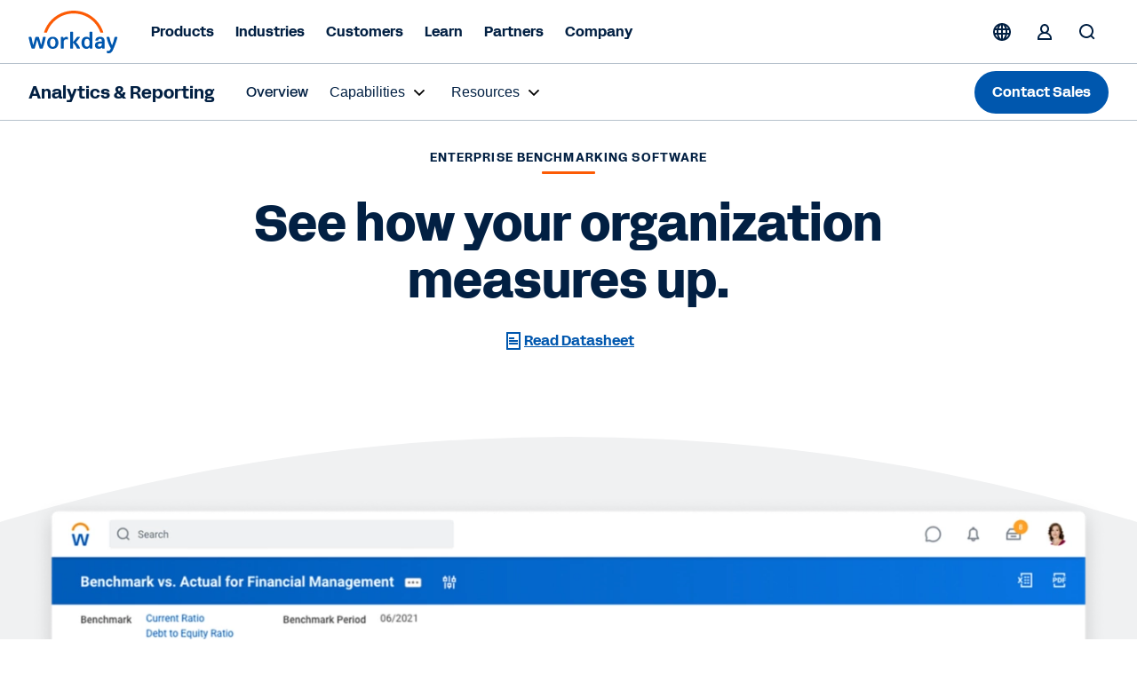

--- FILE ---
content_type: text/javascript
request_url: https://workday.scene7.com/is/image/workday/screenshot-analytics-and-reporting-benchmark-finance-desktop?fmt=webp-alpha&req=props,json&scl=1&id=826003851&handler=s7RIJSONResponse
body_size: -8
content:
/*jsonp*/s7RIJSONResponse({"image.bgc":"0xffffffff","image.height":"1930","image.iccEmbed":"0","image.iccProfile":"sRGB IEC61966-2.1","image.length":"0","image.mask":"1","image.pathEmbed":"0","image.pixTyp":"RGB","image.printRes":"72","image.quality":"95,0","image.version":"wlzrX1","image.width":"3010","image.xmpEmbed":"0","metadata.version":"0g1010"},"826003851");

--- FILE ---
content_type: application/javascript
request_url: https://www.workday.com/etc.clientlibs/atlas/clientlibs/common/publish/resources/js/5343.5366cbda9f250e378dd4.bundle.js
body_size: 347
content:
"use strict";(self.webpackChunkui_apps=self.webpackChunkui_apps||[]).push([[5343],{5343(__unused_webpack_module,__webpack_exports__,__webpack_require__){eval('{__webpack_require__.r(__webpack_exports__);\n/* harmony export */ __webpack_require__.d(__webpack_exports__, {\n/* harmony export */   "default": () => (__WEBPACK_DEFAULT_EXPORT__)\n/* harmony export */ });\n/* harmony import */ var _babel_runtime_helpers_classCallCheck__WEBPACK_IMPORTED_MODULE_0__ = __webpack_require__(3029);\n/* harmony import */ var _babel_runtime_helpers_createClass__WEBPACK_IMPORTED_MODULE_1__ = __webpack_require__(2901);\nvar ResourceBar=/*#__PURE__*/function(){function ResourceBar(){(0,_babel_runtime_helpers_classCallCheck__WEBPACK_IMPORTED_MODULE_0__/* ["default"] */ .A)(this,ResourceBar);}return (0,_babel_runtime_helpers_createClass__WEBPACK_IMPORTED_MODULE_1__/* ["default"] */ .A)(ResourceBar,[{key:"run",value:function run(){// TA17537 remove old js for video modal as the workload is now in Video-Modal component\n}}]);}();/* harmony default export */ const __WEBPACK_DEFAULT_EXPORT__ = (ResourceBar);\n\n//# sourceURL=webpack://ui.apps/./src/main/content/jcr_root/apps/atlas/components/content/resource-bar/v1/resource-bar/resource-bar.js?\n}')}}]);

--- FILE ---
content_type: application/javascript
request_url: https://www.workday.com/etc.clientlibs/atlas/clientlibs/common/publish/resources/js/475.dd89735212f02b649806.bundle.js
body_size: 442
content:
"use strict";(self.webpackChunkui_apps=self.webpackChunkui_apps||[]).push([[475],{475(__unused_webpack_module,__webpack_exports__,__webpack_require__){eval('{__webpack_require__.r(__webpack_exports__);\n/* harmony export */ __webpack_require__.d(__webpack_exports__, {\n/* harmony export */   "default": () => (/* binding */ Hero),\n/* harmony export */   hero: () => (/* binding */ hero)\n/* harmony export */ });\n/* harmony import */ var _babel_runtime_helpers_classCallCheck__WEBPACK_IMPORTED_MODULE_0__ = __webpack_require__(3029);\n/* harmony import */ var _babel_runtime_helpers_createClass__WEBPACK_IMPORTED_MODULE_1__ = __webpack_require__(2901);\n/* harmony import */ var _babel_runtime_helpers_defineProperty__WEBPACK_IMPORTED_MODULE_2__ = __webpack_require__(4467);\nvar Hero=/*#__PURE__*/function(){function Hero(){var _this=this;(0,_babel_runtime_helpers_classCallCheck__WEBPACK_IMPORTED_MODULE_0__/* ["default"] */ .A)(this,Hero);(0,_babel_runtime_helpers_defineProperty__WEBPACK_IMPORTED_MODULE_2__/* ["default"] */ .A)(this,"init",function(){if(_this.animation){_this.heroContainer.classList.add(_this.animation);}});this.namespace=\'Hero\';this.heroContainer=document.querySelector(\'.cmp-hero\');this.dataElm=this.heroContainer.getAttribute(\'data-animation\');this.animation=this.dataElm?this.dataElm:null;}return (0,_babel_runtime_helpers_createClass__WEBPACK_IMPORTED_MODULE_1__/* ["default"] */ .A)(Hero,[{key:"run",value:function run(){this.init();}}]);}();var hero=new Hero();\n\n//# sourceURL=webpack://ui.apps/./src/main/content/jcr_root/apps/atlas/components/content/hero/v1/hero/hero.js?\n}')}}]);

--- FILE ---
content_type: text/javascript
request_url: https://workday.scene7.com/is/image/workday/illustration-people-laptop-data-magnifying-glass-1?fmt=webp-alpha&req=props,json&scl=1&id=-691619782&handler=s7RIJSONResponse
body_size: -11
content:
/*jsonp*/s7RIJSONResponse({"image.bgc":"0xffffffff","image.height":"2400","image.iccEmbed":"0","image.iccProfile":"sRGB IEC61966-2.1","image.length":"0","image.mask":"1","image.pathEmbed":"0","image.pixTyp":"RGB","image.printRes":"72","image.quality":"95,0","image.version":"dxarN1","image.width":"3600","image.xmpEmbed":"0","metadata.version":"0g1010"},"-691619782");

--- FILE ---
content_type: text/javascript
request_url: https://workday.scene7.com/is/image/workday/screenshot-analytics-and-reporting-benchmarking-gender-diversity-dashboard-desktop?fmt=webp-alpha&req=props,json&scl=1&id=1016612957&handler=s7RIJSONResponse
body_size: -43
content:
/*jsonp*/s7RIJSONResponse({"image.bgc":"0xffffffff","image.height":"2400","image.iccEmbed":"0","image.iccProfile":"sRGB IEC61966-2.1","image.length":"0","image.mask":"1","image.pathEmbed":"0","image.pixTyp":"RGB","image.printRes":"72","image.quality":"95,0","image.version":"fKKrV0","image.width":"3600","image.xmpEmbed":"0","metadata.version":"0g1010"},"1016612957");

--- FILE ---
content_type: application/javascript
request_url: https://www.workday.com/etc.clientlibs/atlas/clientlibs/common/publish/resources/js/7996.91b92218e7a85f33e9b1.bundle.js
body_size: 15682
content:
"use strict";(self.webpackChunkui_apps=self.webpackChunkui_apps||[]).push([[7996],{5207(__unused_webpack_module,__webpack_exports__,__webpack_require__){eval("{/* harmony export */ __webpack_require__.d(__webpack_exports__, {\n/* harmony export */   XV: () => (/* binding */ theHeader),\n/* harmony export */   qy: () => (/* binding */ html),\n/* harmony export */   rf: () => (/* binding */ body),\n/* harmony export */   yl: () => (/* binding */ modal)\n/* harmony export */ });\nvar theHeader=document.querySelector('.header-wrapper');var modal=document.querySelector('.primary-navigation-modal');var body=document.querySelector('body');var html=document.querySelector('html');\n\n//# sourceURL=webpack://ui.apps/./src/main/content/jcr_root/apps/atlas/components/structure/NavConstants.js?\n}")},7996(__unused_webpack_module,__webpack_exports__,__webpack_require__){eval("{__webpack_require__.r(__webpack_exports__);\n/* harmony export */ __webpack_require__.d(__webpack_exports__, {\n/* harmony export */   \"default\": () => (/* binding */ Navigation)\n/* harmony export */ });\n/* harmony import */ var _babel_runtime_helpers_slicedToArray__WEBPACK_IMPORTED_MODULE_0__ = __webpack_require__(296);\n/* harmony import */ var _babel_runtime_helpers_classCallCheck__WEBPACK_IMPORTED_MODULE_1__ = __webpack_require__(3029);\n/* harmony import */ var _babel_runtime_helpers_createClass__WEBPACK_IMPORTED_MODULE_2__ = __webpack_require__(2901);\n/* harmony import */ var _babel_runtime_helpers_defineProperty__WEBPACK_IMPORTED_MODULE_3__ = __webpack_require__(4467);\n/* harmony import */ var _clientlibs_common_publish_src_js_navigation_navigationHelper__WEBPACK_IMPORTED_MODULE_4__ = __webpack_require__(8784);\n/* harmony import */ var _NavConstants__WEBPACK_IMPORTED_MODULE_5__ = __webpack_require__(5207);\n/* harmony import */ var _clientlibs_common_publish_src_js_navigation_unifiedLoginHelper__WEBPACK_IMPORTED_MODULE_6__ = __webpack_require__(2478);\n/* harmony import */ var _search_v3_search_search__WEBPACK_IMPORTED_MODULE_7__ = __webpack_require__(3769);\n/* harmony import */ var _core_components_datalayer_datalayer__WEBPACK_IMPORTED_MODULE_8__ = __webpack_require__(7836);\n/* harmony import */ var ClientLibsJS_utils_helpers__WEBPACK_IMPORTED_MODULE_9__ = __webpack_require__(718);\nvar Navigation=/*#__PURE__*/function(){function Navigation(){(0,_babel_runtime_helpers_classCallCheck__WEBPACK_IMPORTED_MODULE_1__/* [\"default\"] */ .A)(this,Navigation);(0,_babel_runtime_helpers_defineProperty__WEBPACK_IMPORTED_MODULE_3__/* [\"default\"] */ .A)(this,\"lastScrollPosition\",0);(0,_babel_runtime_helpers_defineProperty__WEBPACK_IMPORTED_MODULE_3__/* [\"default\"] */ .A)(this,\"stickyThreshold\",4);(0,_babel_runtime_helpers_defineProperty__WEBPACK_IMPORTED_MODULE_3__/* [\"default\"] */ .A)(this,\"primaryButtons\",void 0);(0,_babel_runtime_helpers_defineProperty__WEBPACK_IMPORTED_MODULE_3__/* [\"default\"] */ .A)(this,\"primaryNavFlyout\",void 0);(0,_babel_runtime_helpers_defineProperty__WEBPACK_IMPORTED_MODULE_3__/* [\"default\"] */ .A)(this,\"primaryNavFlyoutTargetPosition\",void 0);(0,_babel_runtime_helpers_defineProperty__WEBPACK_IMPORTED_MODULE_3__/* [\"default\"] */ .A)(this,\"primaryNavFlyoutTargetWidth\",void 0);(0,_babel_runtime_helpers_defineProperty__WEBPACK_IMPORTED_MODULE_3__/* [\"default\"] */ .A)(this,\"primaryNavFlyoutRestPosition\",void 0);(0,_babel_runtime_helpers_defineProperty__WEBPACK_IMPORTED_MODULE_3__/* [\"default\"] */ .A)(this,\"submenuDetails\",void 0);(0,_babel_runtime_helpers_defineProperty__WEBPACK_IMPORTED_MODULE_3__/* [\"default\"] */ .A)(this,\"submenuCloseTimeout\",void 0);(0,_babel_runtime_helpers_defineProperty__WEBPACK_IMPORTED_MODULE_3__/* [\"default\"] */ .A)(this,\"languageToggle\",void 0);(0,_babel_runtime_helpers_defineProperty__WEBPACK_IMPORTED_MODULE_3__/* [\"default\"] */ .A)(this,\"languagesListComponent\",void 0);(0,_babel_runtime_helpers_defineProperty__WEBPACK_IMPORTED_MODULE_3__/* [\"default\"] */ .A)(this,\"body\",void 0);(0,_babel_runtime_helpers_defineProperty__WEBPACK_IMPORTED_MODULE_3__/* [\"default\"] */ .A)(this,\"isSmallScreen\",false);(0,_babel_runtime_helpers_defineProperty__WEBPACK_IMPORTED_MODULE_3__/* [\"default\"] */ .A)(this,\"smallScreenThreshold\",1124);(0,_babel_runtime_helpers_defineProperty__WEBPACK_IMPORTED_MODULE_3__/* [\"default\"] */ .A)(this,\"keypress\",false);(0,_babel_runtime_helpers_defineProperty__WEBPACK_IMPORTED_MODULE_3__/* [\"default\"] */ .A)(this,\"mobileBackButtonStartingEl\",void 0);(0,_babel_runtime_helpers_defineProperty__WEBPACK_IMPORTED_MODULE_3__/* [\"default\"] */ .A)(this,\"previousWindowWidth\",void 0);(0,_babel_runtime_helpers_defineProperty__WEBPACK_IMPORTED_MODULE_3__/* [\"default\"] */ .A)(this,\"rightNavCTA\",void 0);(0,_babel_runtime_helpers_defineProperty__WEBPACK_IMPORTED_MODULE_3__/* [\"default\"] */ .A)(this,\"searchIsOpen\",false);(0,_babel_runtime_helpers_defineProperty__WEBPACK_IMPORTED_MODULE_3__/* [\"default\"] */ .A)(this,\"isSearchPage\",false);(0,_babel_runtime_helpers_defineProperty__WEBPACK_IMPORTED_MODULE_3__/* [\"default\"] */ .A)(this,\"signInToggle\",void 0);(0,_babel_runtime_helpers_defineProperty__WEBPACK_IMPORTED_MODULE_3__/* [\"default\"] */ .A)(this,\"signInDropDownMenu\",void 0);(0,_babel_runtime_helpers_defineProperty__WEBPACK_IMPORTED_MODULE_3__/* [\"default\"] */ .A)(this,\"navContainer\",void 0);(0,_babel_runtime_helpers_defineProperty__WEBPACK_IMPORTED_MODULE_3__/* [\"default\"] */ .A)(this,\"closeModal\",true);this.navContainer=_NavConstants__WEBPACK_IMPORTED_MODULE_5__/* .theHeader */ .XV.querySelector('.cmp-navigation-v2');this.primaryButtons=_NavConstants__WEBPACK_IMPORTED_MODULE_5__/* .theHeader */ .XV.querySelectorAll('.cmp-navigation-v2__item.cmp-navigation__item--level-0 h2 button');this.primaryNavFlyout=_NavConstants__WEBPACK_IMPORTED_MODULE_5__/* .theHeader */ .XV.querySelector('.cmp-navigation-v2__group');this.languageToggle=_NavConstants__WEBPACK_IMPORTED_MODULE_5__/* .theHeader */ .XV.querySelector('.language-toggle');// Regional selector tracking\nif(this.languageToggle){this.languageToggle.addEventListener('click',function(){// Track modal open\n(0,_core_components_datalayer_datalayer__WEBPACK_IMPORTED_MODULE_8__/* .trackAdobeEvent */ .F0)('Navclicks',{eVars:{eVar12:'Analytics : Event : Language Selector Click',eVar81:'Language Selector'},events:{event101to200:{event117:{value:1}}}});});if(!window._langClickHandlerAttached){document.addEventListener('click',function(e){var _regionBtn$querySelec;var btn=e.target.closest('.languageNav.language');var container=document.querySelector('.language-menu__container');if(!btn||!container||!container.contains(btn))return;e.preventDefault();var language=btn.textContent.trim();var langId=btn.getAttribute('data-lang-id')||btn.getAttribute('aria-controls')||'';if(!langId)return;var _langId$split=langId.split('-'),_langId$split2=(0,_babel_runtime_helpers_slicedToArray__WEBPACK_IMPORTED_MODULE_0__/* [\"default\"] */ .A)(_langId$split,2),regionCode=_langId$split2[0],countryCode=_langId$split2[1];var regionBtn=container.querySelector(\".region-list button[data-region-id=\\\"\".concat(regionCode,\"\\\"]\"));var regionName=(regionBtn===null||regionBtn===void 0||(_regionBtn$querySelec=regionBtn.querySelector('.item-label'))===null||_regionBtn$querySelec===void 0?void 0:_regionBtn$querySelec.textContent.trim())||'';var countryName='';container.querySelectorAll('.country-list button').forEach(function(cBtn){if((cBtn.getAttribute('data-country-id')||'').includes(countryCode)){var _cBtn$querySelector;countryName=((_cBtn$querySelector=cBtn.querySelector('.item-label'))===null||_cBtn$querySelector===void 0?void 0:_cBtn$querySelector.textContent.trim())||'';}});(0,_core_components_datalayer_datalayer__WEBPACK_IMPORTED_MODULE_8__/* .trackAdobeEvent */ .F0)('Navclicks',{eVars:{eVar12:'Analytics : Event : Language Selection Click',eVar59:\"Language Selector : \".concat(regionName,\" : \").concat(countryName,\" : \").concat(language),eVar81:'Language Selector'},events:{event1to100:{event21:{value:1}}}});setTimeout(function(){return window.location.href=btn.href;},400);});// Mark as attached so it won’t run again\nwindow._langClickHandlerAttached=true;}}this.languagesListComponent=_NavConstants__WEBPACK_IMPORTED_MODULE_5__/* .theHeader */ .XV.querySelector('.cmp-languagenavigation-v2');this.regionalSelectorModal=_NavConstants__WEBPACK_IMPORTED_MODULE_5__/* .theHeader */ .XV.querySelector('.cmp-language-navigation-v3__wrapper');this.signInToggle=_NavConstants__WEBPACK_IMPORTED_MODULE_5__/* .theHeader */ .XV.querySelector('.cmp-sign-in-menu__toggle');this.signInDropDownMenu=_NavConstants__WEBPACK_IMPORTED_MODULE_5__/* .theHeader */ .XV.querySelector('.cmp-sign-in .cmp-sign-in-menu .cmp-sign-in-menu__drop-down');// Sign-In tracking\nvar signInLinks=_NavConstants__WEBPACK_IMPORTED_MODULE_5__/* .theHeader */ .XV.querySelectorAll('.cmp-sign-in a');if(signInLinks.length>0){signInLinks.forEach(function(link){link.addEventListener('click',function(e){var clicker=link.textContent.trim();var eVar32='',eVar81='',eVar59='';if(clicker){eVar81='sign in';eVar32=\"sign in : \".concat(clicker);eVar59=\"primary nav : sign in : \".concat(clicker);}else{eVar81='sign in';}(0,_core_components_datalayer_datalayer__WEBPACK_IMPORTED_MODULE_8__/* .trackAdobeEvent */ .F0)('Navclicks',{eVars:{eVar12:'Analytics : Event : Sign In Click',eVar32:eVar32,eVar81:eVar81,eVar59:eVar59},events:{event1to100:{event21:{value:1}}}});});});}//Primary nav clicks tracking\ndocument.addEventListener('click',function(e){var target=e.target.closest('.cmp-navigation-v2__item.cmp-navigation__item--level-1.submenu a, '+'.cmp-navigation-v2__item.cmp-navigation__item--level-1.entry a');if(!target)return;var clicker=target.textContent.trim();var mainCategory='';var subCategory='';var navLevel='';var eVar59='',eVar32='',eVar81='';var level0=target.closest('.cmp-navigation__item--level-0');var level1=target.closest('.cmp-navigation__item--level-1');var isSubmenu=target.closest('.primary-navigation-submenu-details');if(isSubmenu){var _level0$querySelector,_level1$querySelector;navLevel='primary-sub';mainCategory=(level0===null||level0===void 0||(_level0$querySelector=level0.querySelector('h2'))===null||_level0$querySelector===void 0?void 0:_level0$querySelector.textContent.trim())||'';subCategory=(level1===null||level1===void 0||(_level1$querySelector=level1.querySelector('h3'))===null||_level1$querySelector===void 0?void 0:_level1$querySelector.textContent.trim())||'';eVar59=\"primary nav : \".concat(mainCategory,\" : \").concat(subCategory,\" : \").concat(clicker);eVar32=\"\".concat(mainCategory,\" : \").concat(subCategory,\" : \").concat(clicker);eVar81=mainCategory;}else if(level1){var _level0$querySelector2;navLevel='primary';mainCategory=(level0===null||level0===void 0||(_level0$querySelector2=level0.querySelector('h2'))===null||_level0$querySelector2===void 0?void 0:_level0$querySelector2.textContent.trim())||'';eVar59=\"primary nav : \".concat(mainCategory,\" : \").concat(clicker);eVar32=\"\".concat(mainCategory,\" : \").concat(clicker);eVar81=\"primary nav : \".concat(mainCategory);}else if(level0){var _level0$querySelector3;navLevel='primary-top';mainCategory=(level0===null||level0===void 0||(_level0$querySelector3=level0.querySelector('h2'))===null||_level0$querySelector3===void 0?void 0:_level0$querySelector3.textContent.trim())||'';eVar81=mainCategory;}(0,_core_components_datalayer_datalayer__WEBPACK_IMPORTED_MODULE_8__/* .trackAdobeEvent */ .F0)('Navclicks',{eVars:{eVar12:'Analytics : Event : Primary Nav Clicks',eVar32:eVar32,eVar59:eVar59,eVar81:eVar81},events:{event1to100:{event21:{value:1}}}});});this.rightNavCTA=_NavConstants__WEBPACK_IMPORTED_MODULE_5__/* .theHeader */ .XV.querySelector('li.cmp-getstarted');// Track Top Nav clicks\n_NavConstants__WEBPACK_IMPORTED_MODULE_5__/* .theHeader */ .XV.querySelectorAll('.cmp-navigation-v2 h2').forEach(function(h2){h2.addEventListener('click',function(e){var _level0$querySelector4;var target=e.currentTarget;var level0=target.closest('.cmp-navigation__item--level-0');var level1=target.closest('.cmp-navigation__item--level-1');var isSubmenu=target.closest('.primary-navigation-submenu-details');var mainCategory=(level0===null||level0===void 0||(_level0$querySelector4=level0.querySelector('h2'))===null||_level0$querySelector4===void 0?void 0:_level0$querySelector4.textContent.trim())||'';var eVar81=mainCategory;if(isSubmenu){eVar81=mainCategory;}else if(level1){eVar81='primary nav : '+mainCategory;}(0,_core_components_datalayer_datalayer__WEBPACK_IMPORTED_MODULE_8__/* .trackAdobeEvent */ .F0)('Navclicks',{eVars:{eVar12:'Analytics : Event : Top Nav Clicks',eVar81:eVar81},events:{event101to200:{event117:{value:1}}}});});});// Sub Nav Click Tracking\ndocument.querySelectorAll('.sub-navigation__container a').forEach(function(link){link.addEventListener('click',function(e){var target=e.currentTarget;var clicker=target.textContent.trim();// Get title from desktop or mobile version\nvar titleEl=document.querySelector('.sub-navigation__container--title.sub-navigation__container--title-desktop')||document.querySelector('.sub-navigation__container--title.sub-navigation__container--title-mobile');var name=(titleEl===null||titleEl===void 0?void 0:titleEl.textContent.trim())||'';var firstCategory='';var subCategory='';var eVar81=name;var eVar32='';var eVar59='';if(target.closest('.sub-navigation__group-links--level-2')){var _target$closest,_target$closest2;subCategory=((_target$closest=target.closest('.sub-navigation__group-links'))===null||_target$closest===void 0||(_target$closest=_target$closest.querySelector('.sub-navigation__group-links--header'))===null||_target$closest===void 0?void 0:_target$closest.textContent.trim())||'';firstCategory=((_target$closest2=target.closest('.sub-navigation__group-links--level-0'))===null||_target$closest2===void 0||(_target$closest2=_target$closest2.querySelector('.sub-navigation__group-item-link--item'))===null||_target$closest2===void 0?void 0:_target$closest2.textContent.trim())||'';eVar32=\"\".concat(name,\" : \").concat(firstCategory,\" : \").concat(subCategory,\" : \").concat(clicker);eVar59=\"sub nav : \".concat(name,\" : \").concat(firstCategory,\" : \").concat(subCategory,\" : \").concat(clicker);}else if(target.closest('.sub-navigation__group-links--level-1')){var _target$closest3;firstCategory=((_target$closest3=target.closest('.sub-navigation__group-links--level-0'))===null||_target$closest3===void 0||(_target$closest3=_target$closest3.querySelector('.sub-navigation__group-item-link--item'))===null||_target$closest3===void 0?void 0:_target$closest3.textContent.trim())||'';eVar32=\"\".concat(name,\" : \").concat(firstCategory,\" : \").concat(clicker);eVar59=\"sub nav : \".concat(name,\" : \").concat(firstCategory,\" : \").concat(clicker);}else{eVar32=\"\".concat(name,\" : \").concat(clicker);eVar59=\"sub nav : \".concat(name,\" : \").concat(clicker);}(0,_core_components_datalayer_datalayer__WEBPACK_IMPORTED_MODULE_8__/* .trackAdobeEvent */ .F0)('Navclicks',{eVars:{eVar12:'Analytics : Event : Sub Nav Clicks',eVar32:eVar32,eVar59:eVar59,eVar81:eVar81},events:{event1to100:{event21:{value:1}}}});});});// Workday Logo Click Tracking\nvar logoLink=document.querySelector('.header-container .cmp-logo-v2 a');if(logoLink){logoLink.addEventListener('click',function(){(0,_core_components_datalayer_datalayer__WEBPACK_IMPORTED_MODULE_8__/* .trackAdobeEvent */ .F0)('Navclicks',{eVars:{eVar12:'Analytics : Event : Workday Logo Click',eVar59:'primary nav : workday logo'},events:{event1to100:{event21:{value:1}}}});});}// Get started button click\nvar getStartedSelectors=['div.menu-options div.cmp-getstarted a.btn--size__md.btn--bg__blue.btn.wd-btn','div.l3b.not-touch.docked .cmp-getstarted a','ul div.cmp-getstarted a.btn--size__md.btn--bg__blue.btn.wd-btn'];getStartedSelectors.forEach(function(selector){document.querySelectorAll(selector).forEach(function(btn){btn.addEventListener('click',function(){(0,_core_components_datalayer_datalayer__WEBPACK_IMPORTED_MODULE_8__/* .trackAdobeEvent */ .F0)('Navclicks',{eVars:{eVar12:'Analytics : Event : Get started button click'},events:{event1to100:{event44:{value:1}}}});});});});this.bindRegionMismatchEvents();this.bindQuickLinks();this.setupFooterTracking();// TODO: Undo temp hide of submenu placeholder\nvar headerContainerItems=_NavConstants__WEBPACK_IMPORTED_MODULE_5__/* .theHeader */ .XV.querySelectorAll('.header-container li');headerContainerItems.forEach(function(item){if(item.innerText=='Submenu placeholder'){item.style.display='none';}});//get URL query params\nvar params=new URLSearchParams(window.location.search);//if search params has a value\nif(params.get('q')){//get clear search btn\nvar clearSearch=document.querySelector('form#searchform .cmp-search-v2__controls .cmp-search-v2__input-clear');//make sure its visible\nif(clearSearch){clearSearch.style.display='flex';}}this.previousWindowWidth=window.innerWidth;this.isSearchPage=location.href.indexOf('search.html')===-1?false:true;this.setupPrimaryNavigationButtons();this.setupFlyoutMenuItems();this.setupDetailsMenuItems();this.setupScreenResize();this.setupUtilityNav();this.setupMobileNavButton();this.closeOnEscape();this.trackSearchFromNav();}return (0,_babel_runtime_helpers_createClass__WEBPACK_IMPORTED_MODULE_2__/* [\"default\"] */ .A)(Navigation,[{key:\"bindRegionMismatchEvents\",value:function bindRegionMismatchEvents(){//  Region mismatch Continue button tracking\ndocument.querySelectorAll('.language-selection__continue.show').forEach(function(btn){btn.addEventListener('click',function(){var button=btn.textContent.trim();(0,_core_components_datalayer_datalayer__WEBPACK_IMPORTED_MODULE_8__/* .trackAdobeEvent */ .F0)('Navclicks',{eVars:{eVar12:'Analytics : Event : Region Mismatch Continue',eVar59:\"Region mismatch button : \".concat(button)},events:{event201to300:{event203:{value:1}}}});});});// Region mismatch Exit/close button tracking\ndocument.querySelectorAll('.banner__btn-close').forEach(function(btn){btn.addEventListener('click',function(){var _btn$getAttribute;var button=((_btn$getAttribute=btn.getAttribute('aria-label'))===null||_btn$getAttribute===void 0?void 0:_btn$getAttribute.trim())||'Close';(0,_core_components_datalayer_datalayer__WEBPACK_IMPORTED_MODULE_8__/* .trackAdobeEvent */ .F0)('Navclicks',{eVars:{eVar12:'Analytics : Event : Region Mismatch Exit',eVar59:\"Region mismatch button : \".concat(button)},events:{event201to300:{event204:{value:1}}}});});});// Region mismatch dropdown button tracking\nif(!window._regionMismatchHandlerAttached){document.addEventListener('click',function(e){var link=e.target.closest('.current-region__items a.language');if(!link)return;e.preventDefault();var button=link.textContent.trim();var href=link.href;(0,_core_components_datalayer_datalayer__WEBPACK_IMPORTED_MODULE_8__/* .trackAdobeEvent */ .F0)('Navclicks',{eVars:{eVar12:'Analytics : Event : Region Mismatch Dropdown',eVar59:\"Region mismatch dropdown selection : \".concat(button)},events:{event201to300:{event205:{value:1}}}});setTimeout(function(){window.location.href=href;},400);});window._regionMismatchHandlerAttached=true;}}// tracking Nav search\n},{key:\"trackSearchFromNav\",value:function trackSearchFromNav(){if(window._searchEventAlreadyFired)return;window._searchEventAlreadyFired=true;var tryExtractSearchData=function tryExtractSearchData(){var _shadow$querySelector,_resultHighlights$;var summaryEl=document.querySelector('.cmp-coveosearch .search-results-page atomic-query-summary');if(!summaryEl||!summaryEl.shadowRoot)return false;var shadow=summaryEl.shadowRoot;var searchTerm=(_shadow$querySelector=shadow.querySelector('[part=\"highlight query\"]'))===null||_shadow$querySelector===void 0||(_shadow$querySelector=_shadow$querySelector.textContent)===null||_shadow$querySelector===void 0?void 0:_shadow$querySelector.trim();var resultHighlights=shadow.querySelectorAll('[part=\"highlight\"]');var resultCount=(_resultHighlights$=resultHighlights[2])===null||_resultHighlights$===void 0||(_resultHighlights$=_resultHighlights$.textContent)===null||_resultHighlights$===void 0?void 0:_resultHighlights$.trim();if(!searchTerm||!resultCount)return false;// Fire Adobe ACDL tracking event\n(0,_core_components_datalayer_datalayer__WEBPACK_IMPORTED_MODULE_8__/* .trackAdobeEvent */ .F0)('Navclicks',{eVars:{eVar5:searchTerm,eVar12:'Analytics : Event : Nav search',eVar51:resultCount},events:{event1to100:{event5:{value:1}}}});return true;};// Retry for up to 10 seconds every 500ms\nvar attempts=0;var maxAttempts=20;var interval=setInterval(function(){attempts++;var success=tryExtractSearchData();if(success||attempts>=maxAttempts){clearInterval(interval);if(!success){}}},500);}// Quick links tracking\n},{key:\"bindQuickLinks\",value:function bindQuickLinks(){requestAnimationFrame(function(){var links=document.querySelectorAll('a.quicklink-link');links.forEach(function(link){if(link.hasAttribute('data-quicklink-listener'))return;link.setAttribute('data-quicklink-listener','true');link.addEventListener('click',function(){var href=this.getAttribute('href')||'';var linkLabel='Unknown Link';var linkMap=[{keyword:'signin',label:'How to Log in'},{keyword:'overview',label:'Workday careers'},{keyword:'diversity-inclusion-belonging-solutions',label:'How Workday supports diversity and inclusion'},{keyword:'return-to-work',label:'How to safely return to work'},{keyword:'artificial',label:'Artificial Intelligence'},{keyword:'why-different',label:'Why choose Workday'},{keyword:'workday-demos',label:'Workday demos'},{keyword:'elevate',label:'Workday Elevate'},{keyword:'rising:emea',label:'Workday Rising EMEA'},{keyword:'rising',label:'Workday Rising'},{keyword:'discover-2023',label:'Workday Discover'},{keyword:'workday-for-thailand',label:'Workday for Thailand'},{keyword:'workday-for-taiwan',label:'Workday for Taiwan'},{keyword:'workday Customer Awards',label:'workday Customer Awards'},{keyword:'suite',label:'Suite'}];for(var _i=0,_linkMap=linkMap;_i<_linkMap.length;_i++){var item=_linkMap[_i];if(href.includes(item.keyword)){linkLabel=item.label;break;}}(0,_core_components_datalayer_datalayer__WEBPACK_IMPORTED_MODULE_8__/* .trackAdobeEvent */ .F0)('Navclicks',{eVars:{eVar12:'Analytics : Event : Quick Link Click',eVar59:\"quick links : \".concat(linkLabel)},events:{event1to100:{event5:{value:1}}}});});});});}},{key:\"setupFooterTracking\",value:function setupFooterTracking(){// Footer nav links tracking\ndocument.querySelectorAll('.cmp-footer-navigation a').forEach(function(link){link.addEventListener('click',function(event){var target=event.currentTarget;var group=target.closest('.footer-navigation__group');var headingBtn=group===null||group===void 0?void 0:group.querySelector('.footer-navigation__group--title button');var heading=(headingBtn===null||headingBtn===void 0?void 0:headingBtn.textContent.trim())||'';var clickText=target.textContent.trim();var url=target.getAttribute('href')||target.href||'';var eVar59='';var eVar81=heading;if(target.closest('.footer-navigation__group--title')){eVar59=\"footer : \".concat(heading);}else if(target.closest('.footer-navigation__group--links')){eVar59=\"footer nav : \".concat(heading,\" : \").concat(clickText);}(0,_core_components_datalayer_datalayer__WEBPACK_IMPORTED_MODULE_8__/* .trackAdobeEvent */ .F0)('Navclicks',{eVars:{eVar12:'Analytics : Event : Footer Clicks',eVar59:eVar59,eVar81:eVar81},events:{event1to100:{event21:{value:1}}}});});});// Footer logo tracking\nvar footerLogo=document.querySelector('.footer-container__wrapper--breadcrumbs .cmp-logo-v2 a');if(footerLogo){footerLogo.addEventListener('click',function(){(0,_core_components_datalayer_datalayer__WEBPACK_IMPORTED_MODULE_8__/* .trackAdobeEvent */ .F0)('Navclicks',{eVars:{eVar12:'Analytics : Event : Footer Logo Click',eVar59:'footer nav : workday logo'},events:{event1to100:{event21:{value:1}}}});});}// Footer legal links tracking\ndocument.querySelectorAll('.footer-container__wrapper--legal-items a').forEach(function(link){link.addEventListener('click',function(){var text=link.textContent.trim();(0,_core_components_datalayer_datalayer__WEBPACK_IMPORTED_MODULE_8__/* .trackAdobeEvent */ .F0)('Navclicks',{eVars:{eVar12:'Analytics : Event : Footer Legal Click',eVar59:\"footer legal : \".concat(text)},events:{event1to100:{event21:{value:1}}}});});});// cookie preference button click\nvar observeCookiePref=function observeCookiePref(){var targetSelector='#teconsent a';var existing=document.querySelector(targetSelector);if(existing){attachListener(existing);return;}// Set up a MutationObserver to watch for it\nvar observer=new MutationObserver(function(mutations,obs){var btn=document.querySelector(targetSelector);if(btn){attachListener(btn);obs.disconnect();// Stop watching once found\n}});observer.observe(document.body,{childList:true,subtree:true});function attachListener(btn){if(btn._listenerAttached)return;btn._listenerAttached=true;btn.addEventListener('click',function(){(0,_core_components_datalayer_datalayer__WEBPACK_IMPORTED_MODULE_8__/* .trackAdobeEvent */ .F0)('Navclicks',{eVars:{eVar12:'Analytics : Event : Cookie Preference click'}});});}};observeCookiePref();}// If the window reaches the small (or less) screen\n// size close everything displaying for desktop.\n},{key:\"setupScreenResize\",value:function setupScreenResize(){var _this=this;var flyoutResize=function flyoutResize(){var allFlyouts=_NavConstants__WEBPACK_IMPORTED_MODULE_5__/* .theHeader */ .XV.querySelectorAll('.primary-navigation-flyout');var vh=window.innerHeight*0.01;document.documentElement.style.setProperty('--vh',\"\".concat(vh,\"px\"));var headerContainerOffset=_NavConstants__WEBPACK_IMPORTED_MODULE_5__/* .theHeader */ .XV.querySelector('.header-container').getBoundingClientRect().left;var calcWidth=Math.floor(headerContainerOffset+375)+'px';if(!_this.isSmallScreen){_this.primaryNavFlyoutRestPosition=Math.floor(headerContainerOffset-31)+'px';_this.primaryNavFlyoutTargetPosition='20px';if(window.innerWidth>=1401){_this.primaryNavFlyoutTargetPosition=Math.floor(headerContainerOffset-7)+'px';}}allFlyouts.forEach(function(flyout){var details=flyout.querySelector('.primary-navigation-submenu-details.show-details, .primary-navigation-submenu-details.show-details-no-transition');if(!_this.isSmallScreen){if(window.innerWidth>=1401){if(flyout.classList.contains('open')||flyout.classList.contains('open-no-transition')){flyout.style.paddingLeft=_this.primaryNavFlyoutTargetPosition;}else{flyout.style.paddingLeft=_this.primaryNavFlyoutRestPosition;}flyout.style.width=calcWidth;_this.primaryNavFlyoutTargetWidth=calcWidth;if(flyout.classList.contains('open')){flyout.classList.add('open-no-transition');flyout.classList.remove('open');}}else{flyout.style.left=0;flyout.style.width=null;flyout.style.paddingLeft=null;}}else{flyout.style.left=null;flyout.style.display='none';flyout.style.paddingLeft=null;flyout.style.width=null;}if(details!=null){if(details.classList.contains('show-details')){details.classList.add('show-details-no-transition');details.classList.remove('show-details');}if(!_this.isSmallScreen){details.style.left=flyout.getBoundingClientRect().right+'px';}else{details.style.left=null;}}});};if(window.innerWidth<this.smallScreenThreshold)this.isSmallScreen=true;window.addEventListener('resize',function(e){if(e.target.innerWidth!==_this.previousWindowWidth){if(e.target.innerWidth>=_this.smallScreenThreshold){_this.resetMobileNavState();_this.isSmallScreen=false;if(_this.searchIsOpen){_NavConstants__WEBPACK_IMPORTED_MODULE_5__/* .theHeader */ .XV.querySelector('.cmp-logo-v2').style=null;_NavConstants__WEBPACK_IMPORTED_MODULE_5__/* .theHeader */ .XV.querySelector('.mobile-drawer').style=null;}_NavConstants__WEBPACK_IMPORTED_MODULE_5__/* .theHeader */ .XV.querySelector('.search-v2').style=null;_NavConstants__WEBPACK_IMPORTED_MODULE_5__/* .theHeader */ .XV.querySelector('.search-v3').style=null;_NavConstants__WEBPACK_IMPORTED_MODULE_5__/* .theHeader */ .XV.querySelector('.header-container').classList.remove('no-grow');}else{_this.isSmallScreen=true;if(_this.searchIsOpen){_NavConstants__WEBPACK_IMPORTED_MODULE_5__/* .theHeader */ .XV.querySelector('.cmp-logo-v2').style.display='none';_NavConstants__WEBPACK_IMPORTED_MODULE_5__/* .theHeader */ .XV.querySelector('.mobile-drawer').style.display='none';return;}_this.resetNavState();}flyoutResize();_this.previousWindowWidth=e.target.innerWidth;}});flyoutResize();}},{key:\"disableAllOnTab\",value:function disableAllOnTab(nonModalNodes){for(var i=0;i<nonModalNodes.length;i++){var node=nonModalNodes[i];// save the previous tabindex state so we can restore it on close\nnode._prevTabindex=node.getAttribute('tabindex');node.setAttribute('tabindex',-1);}}},{key:\"resetTabIndex\",value:function resetTabIndex(nonModalNodes){// restore or remove tabindex from nodes\nfor(var i=0;i<nonModalNodes.length;i++){var node=nonModalNodes[i];if(node._prevTabindex){node.setAttribute('tabindex',node._prevTabindex);node._prevTabindex=null;}else{node.removeAttribute('tabindex');}}}},{key:\"closeModalFunc\",value:function closeModalFunc(mobileNavButton,mobileNavButtonContainer,mainMenu,nonModalNodes){document.querySelector('html').removeAttribute('freeze');mobileNavButton.setAttribute('aria-expanded','false');mainMenu.style.display=null;this.resetNavState();this.resetMobileNavState();(0,_clientlibs_common_publish_src_js_navigation_navigationHelper__WEBPACK_IMPORTED_MODULE_4__/* .unfreezeBodyAndHtml */ .pz)();_NavConstants__WEBPACK_IMPORTED_MODULE_5__/* .theHeader */ .XV.querySelector('.header-container').classList.remove('no-grow');_NavConstants__WEBPACK_IMPORTED_MODULE_5__/* .theHeader */ .XV.querySelector('.search-v2').style=null;_NavConstants__WEBPACK_IMPORTED_MODULE_5__/* .theHeader */ .XV.querySelector('.search-v3').style=null;_NavConstants__WEBPACK_IMPORTED_MODULE_5__/* .theHeader */ .XV.querySelector('.language-toggle').style=null;mobileNavButtonContainer.appendChild(mobileNavButton);var mobileNavCloseExists=_NavConstants__WEBPACK_IMPORTED_MODULE_5__/* .theHeader */ .XV.querySelector('li.mobile-drawer');mobileNavCloseExists.remove();this.resetTabIndex(nonModalNodes);}},{key:\"setupMobileNavButton\",value:function setupMobileNavButton(){var _this2=this;var mobileNavButton=_NavConstants__WEBPACK_IMPORTED_MODULE_5__/* .theHeader */ .XV.querySelector('.mobile-drawer button');var mobileNavButtonContainer=_NavConstants__WEBPACK_IMPORTED_MODULE_5__/* .theHeader */ .XV.querySelector('.mobile-drawer');var nonModalNodes=document.querySelectorAll('body *:not(.banner *):not(.banner , .cmp-header-container-v2 .header-container *):not([tabindex=\"-1\"])');mobileNavButton.addEventListener('click',function(){var mainMenu=_NavConstants__WEBPACK_IMPORTED_MODULE_5__/* .theHeader */ .XV.querySelector('.menu');mobileNavButton.classList.toggle('open');if(!mobileNavButton.classList.contains('open')){_this2.closeModalFunc(mobileNavButton,mobileNavButtonContainer,mainMenu,nonModalNodes);}else{(0,_clientlibs_common_publish_src_js_navigation_navigationHelper__WEBPACK_IMPORTED_MODULE_4__/* .hideDriftBot */ .FU)();mobileNavButton.setAttribute('aria-expanded','true');var createMobileNavClose=document.createElement('li');createMobileNavClose.classList.add('mobile-drawer');createMobileNavClose.appendChild(mobileNavButton);var getMobileLogo=_NavConstants__WEBPACK_IMPORTED_MODULE_5__/* .theHeader */ .XV.querySelector('li.cmp-logo-v2');getMobileLogo.after(createMobileNavClose);mainMenu.style.display='flex';(0,_clientlibs_common_publish_src_js_navigation_navigationHelper__WEBPACK_IMPORTED_MODULE_4__/* .freezeBodyAndHtml */ .On)();_NavConstants__WEBPACK_IMPORTED_MODULE_5__/* .theHeader */ .XV.querySelector('.header-container').classList.add('no-grow');_NavConstants__WEBPACK_IMPORTED_MODULE_5__/* .theHeader */ .XV.querySelector('.search-v2').style.display='none';_NavConstants__WEBPACK_IMPORTED_MODULE_5__/* .theHeader */ .XV.querySelector('.search-v3').style.display='none';_NavConstants__WEBPACK_IMPORTED_MODULE_5__/* .theHeader */ .XV.querySelector('.language-toggle').style.display='none';if(_this2.regionalSelectorModal){_this2.regionalSelectorModal.style=null;}var subnavWrapper=document.querySelector('.sub-navigation__container.sub-navigation__container-wrapper-elem');var subNavigationTitle=document.querySelector('.cmp-subnavigation .sub-navigation__container--title-wrapper');var subNavWrapperElem=subNavigationTitle?subNavigationTitle.closest('.sub-navigation__container'):null;if(!subnavWrapper){var subnavTitleWrapper=document.querySelector('.sub-navigation__container--title-wrapper');var subnavOverlay=document.querySelector('.sub-navigation__container--overlay');if(subnavTitleWrapper){subnavTitleWrapper.classList.remove('sub-navigation__group-links--active');}if(subnavOverlay){subnavOverlay.classList.remove('sub-navigation__container--overlay-active');}if(subNavWrapperElem){subNavWrapperElem.classList.add('sub-navigation__container-wrapper-elem');}}_this2.disableAllOnTab(nonModalNodes);mobileNavButton.removeAttribute('tabindex');if(_this2.isSmallScreen){var mobileLangButton=document.querySelector('.cmp-language-navigation-v3.mobile-only button');if(mobileLangButton){mobileLangButton.addEventListener('focus',function(){_this2.resetMobileNavState();_this2.closeNavFlyout();});}}}});// event keyup\nmobileNavButton.addEventListener('keyup',function(event){if(event.code==='Space'||event.keyCode===32){setTimeout(function(){mobileNavButton.focus();},10);}});mobileNavButton.addEventListener('keydown',function(event){setTimeout(function(){// on Enter pressed\nvar isPressed=event.keyCode===13||event.keyCode===32;if(isPressed){mobileNavButton.focus();}//check which level is open and focus the first element\nvar level2=document.querySelector('.cmp-navigation-v2__group .primary-navigation-flyout.open.show-details');var level1=document.querySelector('.cmp-navigation-v2__group .primary-navigation-flyout.open');var signInMenu=document.querySelector('.cmp-sign-in-menu__drop-down.mobile.cmp-navigation-v2__group.primary-navigation-flyout');if(event.keyCode===9&&!event.shiftKey){var activeGroup;//level 2 nav items\nif(level2){activeGroup=Array.from(level2.querySelector('.cmp-navigation-v2__group .show-details-no-transition').querySelectorAll('a, button'));activeGroup=activeGroup.filter(_clientlibs_common_publish_src_js_navigation_navigationHelper__WEBPACK_IMPORTED_MODULE_4__/* .onlyVisibleLinks */ .Ws);activeGroup&&activeGroup[0].focus();}//level1 nav items\nif(level1&&!level2){activeGroup=Array.from(level1.querySelectorAll('a, button'));activeGroup=activeGroup.filter(_clientlibs_common_publish_src_js_navigation_navigationHelper__WEBPACK_IMPORTED_MODULE_4__/* .onlyVisibleLinks */ .Ws);activeGroup&&activeGroup[0].focus();}//signInMenu mobile link\nif(signInMenu.style.display==='flex'){activeGroup=Array.from(signInMenu.querySelectorAll('a, button'));activeGroup=activeGroup.filter(_clientlibs_common_publish_src_js_navigation_navigationHelper__WEBPACK_IMPORTED_MODULE_4__/* .onlyVisibleLinks */ .Ws);activeGroup&&activeGroup[0].focus();}}},100);});}},{key:\"getAllFlyOuts\",value:function getAllFlyOuts(){var allFlyouts=_NavConstants__WEBPACK_IMPORTED_MODULE_5__/* .theHeader */ .XV.querySelectorAll('.cmp-navigation__item--level-0 .primary-navigation-flyout.open');var allNoTransitionFlyouts=_NavConstants__WEBPACK_IMPORTED_MODULE_5__/* .theHeader */ .XV.querySelectorAll('.cmp-navigation__item--level-0 .primary-navigation-flyout.open-no-transition');var checkLength=allFlyouts.length+allNoTransitionFlyouts.length;if(checkLength>0){(0,_clientlibs_common_publish_src_js_navigation_navigationHelper__WEBPACK_IMPORTED_MODULE_4__/* .freezeBodyAndHtml */ .On)();return true;}return false;}// Add click events for all Primary Navigation Buttons.\n},{key:\"setupPrimaryNavigationButtons\",value:function setupPrimaryNavigationButtons(){var _this3=this;var buttonAction=function buttonAction(nb){var flyoutIsOpen=_this3.getAllFlyOuts();var navigationItem=nb.closest('.cmp-navigation-v2__item');var myNavFlyout=navigationItem.querySelector('.primary-navigation-flyout');_this3.clearSubmenuDetails();_this3.clearIsEnabledOnflyoutLinks();_this3.clearPrimaryNavButtons();if(!_this3.isSmallScreen){nb.classList.add('is-enabled');}nb.setAttribute('aria-expanded','true');if(!flyoutIsOpen){_this3.openNavFlyout(myNavFlyout,true);setTimeout(function(){(0,_clientlibs_common_publish_src_js_navigation_navigationHelper__WEBPACK_IMPORTED_MODULE_4__/* .freezeBodyAndHtml */ .On)();},0);_NavConstants__WEBPACK_IMPORTED_MODULE_5__/* .modal */ .yl.addEventListener('click',function(){_this3.resetNavState();});}else{_this3.openNavFlyout(myNavFlyout,false);setTimeout(function(){(0,_clientlibs_common_publish_src_js_navigation_navigationHelper__WEBPACK_IMPORTED_MODULE_4__/* .freezeBodyAndHtml */ .On)();},0);}};_NavConstants__WEBPACK_IMPORTED_MODULE_5__/* .theHeader */ .XV.addEventListener('keydown',function(e){var _navItems;var bannerContinueBtn=_NavConstants__WEBPACK_IMPORTED_MODULE_5__/* .theHeader */ .XV.querySelector('.language-selection__continue.show');var selectLanguage=_NavConstants__WEBPACK_IMPORTED_MODULE_5__/* .theHeader */ .XV.querySelector('.language-selection__select');selectLanguage=selectLanguage.classList.contains('disabled')?null:selectLanguage;var workdayLogo=_NavConstants__WEBPACK_IMPORTED_MODULE_5__/* .theHeader */ .XV.querySelector('.cmp-logo-v2-wrapper a');var firstFocusableElement=selectLanguage||bannerContinueBtn||workdayLogo;var navItems=_this3.navContainer.querySelectorAll('.cmp-navigation__item--level-0');var focusableElementsInLastNavItem=navItems===null||navItems===void 0||(_navItems=navItems[navItems.length-1])===null||_navItems===void 0?void 0:_navItems.querySelectorAll('button, [href], input, select, textarea, [tabindex]:not([tabindex=\"-1\"])');var lastFocusableElement=focusableElementsInLastNavItem===null||focusableElementsInLastNavItem===void 0?void 0:focusableElementsInLastNavItem[focusableElementsInLastNavItem.length-1];(0,_clientlibs_common_publish_src_js_navigation_navigationHelper__WEBPACK_IMPORTED_MODULE_4__/* .trapTab */ .Ln)(e,firstFocusableElement,lastFocusableElement);});this.primaryButtons.forEach(function(navButton,i){navButton.addEventListener('keydown',function(e){if(e.keyCode===38||e.keyCode===40){e.preventDefault();_this3.keypress=false;return;}if(e.keyCode===9){_this3.keypress=true;setTimeout(function(){_this3.keypress=false;},100);return;}if(e.target.parentElement.localName==='h3')return;if(e.keyCode===32||e.keyCode===13){_this3.keypress=true;if(!e.target.classList.contains('is-enabled')){buttonAction(e.target);}else{_this3.resetNavState();}setTimeout(function(){var targetUL=e.target.parentElement.nextElementSibling;var firstChildLink=targetUL!=null?targetUL.querySelector('button, a'):null;if(firstChildLink!==null){firstChildLink.focus({focusVisible:true});}},50);if(_this3.isSmallScreen){_this3.mobileHideLogoAddTitle(e.target);}}});navButton.addEventListener('keyup',function(e){if(!_this3.isSmallScreen){setTimeout(function(){_this3.keypress=false;},20);}});navButton.addEventListener('click',function(e){var navButtonClone=navButton;if(navButtonClone.parentElement.localName==='h3')return;if(_this3.keypress||e.pointerId===-1&&e.pointerType==='')return;_this3.keypress=false;if(!navButtonClone.classList.contains('is-enabled')){buttonAction(navButtonClone);}else{_this3.resetNavState();}if(_this3.isSmallScreen){_this3.mobileHideLogoAddTitle(e.target);}});navButton.addEventListener('focus',function(e){if(!_this3.isSmallScreen){var signInToggle=document.querySelector('.cmp-sign-in-menu__toggle');var signInMenu=document.querySelector('.cmp-sign-in-menu .cmp-sign-in-menu__drop-down');var languageToggle=document.querySelector('.language-toggle');var languageMenu=document.querySelector('.cmp-languagenavigation-v2')||document.querySelector('.cmp-language-navigation-v3__wrapper');signInToggle.classList.remove('open');signInToggle.setAttribute('aria-expanded',false);signInMenu.style=null;languageToggle.classList.remove('open');languageToggle.setAttribute('aria-expanded',false);languageMenu.style=null;if(_clientlibs_common_publish_src_js_navigation_navigationHelper__WEBPACK_IMPORTED_MODULE_4__/* .lastFocus */ .R3.theElement!==''&&_clientlibs_common_publish_src_js_navigation_navigationHelper__WEBPACK_IMPORTED_MODULE_4__/* .lastFocus */ .R3.theElement.classList.contains('language-toggle')&&_this3.keypress){_this3.resetNavState();_clientlibs_common_publish_src_js_navigation_navigationHelper__WEBPACK_IMPORTED_MODULE_4__/* .lastFocus */ .R3.updateLastFocus='';}if(_this3.keypress){if(!e.target.classList.contains('is-enabled')){_this3.resetNavState();_this3.resetMobileNavState();}_this3.keypress=false;}}});});}// Flyout menu\n},{key:\"setupFlyoutMenuItems\",value:function setupFlyoutMenuItems(){var _this4=this;var flyouts=_NavConstants__WEBPACK_IMPORTED_MODULE_5__/* .theHeader */ .XV.querySelectorAll('.primary-navigation-flyout');var flyoutLinks=_NavConstants__WEBPACK_IMPORTED_MODULE_5__/* .theHeader */ .XV.querySelectorAll('.cmp-navigation__item--level-1');var eventAction=function eventAction(e,index){if(e.pointerId===-1&&e.target.classList.contains('is-enabled')){_this4.clearIsEnabledOnflyoutLinks();_this4.clearSubmenuDetails();return;}_this4.clearSubmenuDetails(true);_this4.clearIsEnabledOnflyoutLinks();var anySubmenuDetail=_NavConstants__WEBPACK_IMPORTED_MODULE_5__/* .theHeader */ .XV.querySelectorAll('.primary-navigation-submenu-details.show-details, .primary-navigation-submenu-details.show-details-no-transition');var theTarget=e.target.closest('.cmp-navigation-v2__item');if(theTarget&&theTarget.classList.contains('submenu')){var theTargetButton=theTarget.querySelector('button');if(!_this4.isSmallScreen){theTargetButton.classList.add('is-enabled');}theTargetButton.setAttribute('aria-expanded','true');var targetSubmenuDetail=theTarget.querySelector('.primary-navigation-submenu-details');var submenuDetailGrandparent=targetSubmenuDetail.parentElement.parentElement;submenuDetailGrandparent.classList.add('show-details');//defect if Safari browser\nvar isSafari=/^((?!chrome|android).)*safari/i.test(navigator.userAgent);//target opened primary nav flyoout 1st level that has style block\nvar primNav=_NavConstants__WEBPACK_IMPORTED_MODULE_5__/* .theHeader */ .XV.querySelector('.primary-navigation-flyout[style*=\"block\"]');//determine if scroll event by comparing primary nav height & screen height\nvar isOverflown=primNav?primNav.scrollHeight>primNav.clientHeight:null;//if we are in safari browser and primary nav scroll then do magic\nif(isSafari&&isOverflown&&!_this4.isSmallScreen){//clone children L2 menu\nvar cloneSubMenu=targetSubmenuDetail.cloneNode(true);//style left\ncloneSubMenu.style.left=submenuDetailGrandparent.getBoundingClientRect().right-2+'px';//make sure it stays on top of overlay\ncloneSubMenu.style.zIndex=9999;if(anySubmenuDetail.length>=1){//if children flyout already opened then add no transsition class\ncloneSubMenu.classList.add('show-details-no-transition');}else{//if children flyout not opened before then add class for annimation\ncloneSubMenu.classList.add('show-details');}//reorder clone dom element to reveal after parent\nsubmenuDetailGrandparent.after(cloneSubMenu);}else{//else resume normal class manipulation\nif(anySubmenuDetail.length>=1||_this4.isSmallScreen===true){targetSubmenuDetail.classList.add('show-details-no-transition');}else{targetSubmenuDetail.classList.add('show-details');}(0,_clientlibs_common_publish_src_js_navigation_navigationHelper__WEBPACK_IMPORTED_MODULE_4__/* .freezeBodyAndHtml */ .On)();}if(!_this4.isSmallScreen){clearTimeout(_this4.submenuCloseTimeout);targetSubmenuDetail.classList.remove('close');var rightPosOfGrandparent=submenuDetailGrandparent.getBoundingClientRect().right-2+'px';targetSubmenuDetail.style.left=rightPosOfGrandparent;}else{submenuDetailGrandparent.style.overflowY='hidden';}}else{_this4.clearIsEnabledOnflyoutLinks();_this4.clearSubmenuDetails();}};flyouts.forEach(function(flyout){flyout.style.display='none';});flyoutLinks.forEach(function(flyoutLink,i){var flyoutLinkButton=flyoutLink.querySelector('button');var flyoutLinkAnchor=flyoutLink.querySelector('a');if(flyoutLinkButton===undefined||flyoutLinkButton===null){flyoutLinkAnchor.addEventListener('mouseover',function(){_this4.clearIsEnabledOnflyoutLinks();_this4.clearSubmenuDetails();});flyoutLinkAnchor.addEventListener('focus',function(e){if(_this4.isSmallScreen){_this4.clearSubmenuDetails();_this4.mobileHideLogoAddTitle(_this4.mobileBackButtonStartingEl);}_this4.clearIsEnabledOnflyoutLinks();if(!_this4.isSmallScreen)_this4.clearSubmenuDetails();});flyoutLinkAnchor.addEventListener('keydown',function(e){(0,_clientlibs_common_publish_src_js_navigation_navigationHelper__WEBPACK_IMPORTED_MODULE_4__/* .navigateWithArrows */ .SG)(e);});}else{flyoutLinkButton.addEventListener('keydown',function(e){(0,_clientlibs_common_publish_src_js_navigation_navigationHelper__WEBPACK_IMPORTED_MODULE_4__/* .navigateWithArrows */ .SG)(e);});flyoutLinkButton.addEventListener('mouseover',function(e){if(_this4.isSmallScreen)return;eventAction(e,i);});flyoutLinkButton.addEventListener('click',function(e){eventAction(e,i);if(_this4.isSmallScreen)_this4.mobileHideLogoAddTitle(e.target);});flyoutLinkButton.addEventListener('focus',function(e){if(!e.target.classList.contains('is-enabled')){_this4.clearIsEnabledOnflyoutLinks();if(!_this4.isSmallScreen)_this4.clearSubmenuDetails();}});}});}},{key:\"setupDetailsMenuItems\",value:function setupDetailsMenuItems(){var detailLinks=_NavConstants__WEBPACK_IMPORTED_MODULE_5__/* .theHeader */ .XV.querySelectorAll('.cmp-navigation__item--level-2 a, .cmp-navigation__item--level-2 button');var itemLinks=_NavConstants__WEBPACK_IMPORTED_MODULE_5__/* .theHeader */ .XV.querySelectorAll('.cmp-navigation-v2__item-link');itemLinks.forEach(function(item){item.addEventListener('keydown',function(e){(0,_clientlibs_common_publish_src_js_navigation_navigationHelper__WEBPACK_IMPORTED_MODULE_4__/* .navigateWithArrows */ .SG)(e);});});detailLinks.forEach(function(detailLink){detailLink.addEventListener('keydown',function(e){(0,_clientlibs_common_publish_src_js_navigation_navigationHelper__WEBPACK_IMPORTED_MODULE_4__/* .navigateWithArrows */ .SG)(e);});});}},{key:\"setupUtilityNav\",value:function setupUtilityNav(){var _this5=this;var headerContainer=document.querySelector('header .header-container');if(headerContainer.querySelector('.cmp-search-v2__controls'))this.setupSearch(headerContainer);if(headerContainer.querySelector('.cmp-languagenavigation-v2')){this.setupLanguage(headerContainer);this.cloneLanguageForMobile();}if(headerContainer.querySelector('.cmp-sign-in-menu__drop-down')){this.setupSignin(headerContainer);this.cloneSigninForMobile();(0,_clientlibs_common_publish_src_js_navigation_unifiedLoginHelper__WEBPACK_IMPORTED_MODULE_6__/* .timedCheckForUser */ .kd)().then(function(){(0,_clientlibs_common_publish_src_js_navigation_unifiedLoginHelper__WEBPACK_IMPORTED_MODULE_6__/* .overrideForUnifiedUser */ .t_)(_this5.isSmallScreen);})[\"catch\"](function(){(0,_clientlibs_common_publish_src_js_navigation_unifiedLoginHelper__WEBPACK_IMPORTED_MODULE_6__/* .clearUnifiedElements */ .$L)();});}if(headerContainer.querySelector('div.cmp-getstarted'))this.setupRightCTA(headerContainer);this.resetOpenLinks();}},{key:\"resetOpenLinks\",value:function resetOpenLinks(){var _this6=this;window.addEventListener('mouseup',function(e){if(e.target.classList.contains('primary-navigation-modal')){_this6.closeModal=true;}var isFontElement=e.target.nodeName==='FONT';var isNavButton=isFontElement?(0,_clientlibs_common_publish_src_js_navigation_navigationHelper__WEBPACK_IMPORTED_MODULE_4__/* .hasSpecificParentClass */ .RW)(e.target,'cmp-navigation-v2__item'):null;if(e.target.classList.contains('cmp-navigation-v2__group')||e.target.classList.contains('cmp-languagenavigation-v2')||e.target.classList.contains('languageNav')||e.target.classList.contains('cmp-sign-in-menu__drop-down')||e.target.tagName.toLowerCase()!=='a'&&e.target.tagName.toLowerCase()!=='button'&&(0,_clientlibs_common_publish_src_js_navigation_navigationHelper__WEBPACK_IMPORTED_MODULE_4__/* .hasSpecificParentClass */ .RW)(e.target,'primary-navigation-submenu-details')||e.target.tagName.toLowerCase()!=='input'&&e.target.tagName.toLowerCase()!=='button'&&!isNavButton&&(0,_clientlibs_common_publish_src_js_navigation_navigationHelper__WEBPACK_IMPORTED_MODULE_4__/* .hasSpecificParentClass */ .RW)(e.target,'header-wrapper')){return;}if(window.innerWidth<_this6.smallScreenThreshold)return;(0,_clientlibs_common_publish_src_js_navigation_navigationHelper__WEBPACK_IMPORTED_MODULE_4__/* .unfreezeBodyAndHtml */ .pz)();_NavConstants__WEBPACK_IMPORTED_MODULE_5__/* .modal */ .yl.classList.remove('showGreyBack');(0,_clientlibs_common_publish_src_js_navigation_navigationHelper__WEBPACK_IMPORTED_MODULE_4__/* .resetNavLinks */ .GN)(document,e);if(_this6.getAllFlyOuts()&&e.target.parentElement.nodeName!='H2'&&e.target.parentElement.nodeName!='H3'&&!isNavButton){_this6.closeModal=e.target.classList.contains('language-toggle')?false:true;_this6.closeModal=e.target.classList.contains('cmp-sign-in-menu__toggle')?false:_this6.closeModal;_this6.closeModal=e.target.classList.contains('cmp-search-v2__toggle')?false:_this6.closeModal;_this6.resetNavState();}else if(_this6.getAllFlyOuts()&&e.target.parentElement.nodeName!='H2'&&e.target.parentElement.nodeName=='H3'){_this6.closeModal=false;_NavConstants__WEBPACK_IMPORTED_MODULE_5__/* .modal */ .yl.classList.add('showGreyBack');}else if(_this6.getAllFlyOuts()&&e.target.parentElement.nodeName=='h2'){var navFlyouts=_this6.navContainer.querySelectorAll('.primary-navigation-flyout');navFlyouts.forEach(function(e){e.style.display=null;});}if(_this6.closeModal){_NavConstants__WEBPACK_IMPORTED_MODULE_5__/* .modal */ .yl.classList.remove('showGreyBack');}});}},{key:\"setupSearch\",value:function setupSearch(headerContainer){var _this7=this;var hasSubnav=document.querySelector('.cmp-subnavigation')?true:false;var searchContainer=headerContainer.querySelector('.cmp-search-v2');var searchButton=_NavConstants__WEBPACK_IMPORTED_MODULE_5__/* .theHeader */ .XV.querySelector('.cmp-search-v2__toggle');var searchControlsDiv=searchContainer.querySelector('.cmp-search-v2__controls');var emptyClearElem=document.createElement('div');var clearBox=searchControlsDiv.querySelector('.cmp-search-v2__input-clear');var clearSearch=clearBox||emptyClearElem;var emptyElem=document.createElement('div');var searchBox=searchControlsDiv.querySelector('input');var searchInput=searchBox||emptyElem;var closeSearchButton=searchContainer.querySelector('.cmp-search-v2__close-search');var windowFocus=function windowFocus(){setTimeout(function(){searchInput.focus();},0);};if(this.isSearchPage){document.querySelector('.bleed.component-section.air-up-1.air-bottom-none')?document.querySelector('.bleed.component-section.air-up-1.air-bottom-none').style.paddingTop='45px':null;}searchContainer.addEventListener('mouseover',function(){var navFlyouts=_this7.navContainer.querySelectorAll('.primary-navigation-flyout');navFlyouts.forEach(function(flyout){if(flyout.classList.contains('open')){_this7.resetNavState();}});});//let quickLinks = headerContainer.querySelector('.quicklinks');\nvar quickLinks=headerContainer.querySelector('.cmp-search-v2__quick-links');var quickLinksLinks=quickLinks?quickLinks.querySelectorAll('a'):null;if(quickLinks){quickLinks.querySelectorAll('li').forEach(function(item){return item.style=null;});quickLinksLinks.forEach(function(link){link.classList.add('quicklink-link');link.setAttribute('tabindex',0);});}var closeSearch=function closeSearch(){window.removeEventListener('focus',windowFocus);searchButton.style.display=null;_this7.signInToggle?_this7.signInToggle.style=null:null;_this7.languageToggle.style=null;_this7.navContainer.style.display='flex';searchContainer.querySelector('.cmp-globalsearch').classList.remove('expanded');searchContainer.parentElement.classList.remove('expanded');searchContainer.style.display=null;closeSearchButton.style.display=null;// clearSearch.style.display = null;\nsearchControlsDiv.classList.remove('has-focus');if(quickLinks){_this7.removeQuickLinks(quickLinks,searchInput);}_this7.searchIsOpen=false;if(_this7.rightNavCTA&&!hasSubnav)_this7.rightNavCTA.style.display=null;if(_this7.isSmallScreen){_NavConstants__WEBPACK_IMPORTED_MODULE_5__/* .theHeader */ .XV.querySelector('.mobile-drawer').style=null;_NavConstants__WEBPACK_IMPORTED_MODULE_5__/* .theHeader */ .XV.querySelector('.cmp-logo-v2').style=null;}if(!(0,_clientlibs_common_publish_src_js_navigation_navigationHelper__WEBPACK_IMPORTED_MODULE_4__/* .isFirefox */ .gm)()){_NavConstants__WEBPACK_IMPORTED_MODULE_5__/* .theHeader */ .XV.style.right=null;}_this7.resetNavState();searchButton.focus();if(_this7.isSmallScreen){var mobileSignIn=_NavConstants__WEBPACK_IMPORTED_MODULE_5__/* .theHeader */ .XV.querySelector('.cmp-sign-in.mobile-only');mobileSignIn.querySelector('.primary-navigation-flyout').style.display='none';}};if(searchButton!==null&&searchButton!==undefined){searchButton.addEventListener('click',function(event){// Trigger coveo header search\n(0,_search_v3_search_search__WEBPACK_IMPORTED_MODULE_7__[\"default\"])(event);_this7.signInToggle.style.display='none';_this7.signInDropDownMenu.style.display=null;_this7.languageToggle.style.display='none';if(_this7.regionalSelectorModal){_this7.regionalSelectorModal.style=null;}searchButton.style.display='none';closeSearchButton.style.display='flex';_this7.navContainer.style.display='none';searchContainer.parentElement.classList.add('expanded');searchContainer.style.display='flex';searchContainer.querySelector('.cmp-globalsearch').classList.add('expanded');searchInput.focus();if(quickLinks&&!_this7.isSearchPage){_this7.addQuickLinks(quickLinks,searchInput);}if(_this7.rightNavCTA)_this7.rightNavCTA.style.display='none';_NavConstants__WEBPACK_IMPORTED_MODULE_5__/* .modal */ .yl.classList.add('showGreyBack');_this7.searchIsOpen=true;(0,_clientlibs_common_publish_src_js_navigation_navigationHelper__WEBPACK_IMPORTED_MODULE_4__/* .freezeBodyAndHtml */ .On)();if(_this7.isSmallScreen){_NavConstants__WEBPACK_IMPORTED_MODULE_5__/* .theHeader */ .XV.querySelector('.mobile-drawer').style.display='none';_NavConstants__WEBPACK_IMPORTED_MODULE_5__/* .theHeader */ .XV.querySelector('.cmp-logo-v2').style.display='none';// the below code fixes a focus issue in older iOS versions\nsearchInput.blur();searchInput.focus();setTimeout(function(){searchInput.focus();},0);// END iOS fix\n}_NavConstants__WEBPACK_IMPORTED_MODULE_5__/* .modal */ .yl.addEventListener('click',function(){closeSearch();});var overlayExistsForSubNav=document.querySelector('.sub-navigation__container--overlay.sub-navigation__container--overlay-active')?true:false;var subNavigationTitle=document.querySelector('.cmp-subnavigation .sub-navigation__container--title-wrapper');var subNavigationTitleButton=subNavigationTitle?subNavigationTitle.querySelector('button'):null;var wrapper=subNavigationTitle?subNavigationTitle.closest('.sub-navigation__container'):null;var ddWrapper=document.querySelectorAll('.sub-navigation__group-links');var ddWrapperLinks=document.querySelectorAll('.sub-navigation__group-links li');var subNavOverlay=document.querySelector('.sub-navigation__container--overlay');if(overlayExistsForSubNav){wrapper.classList.add('sub-navigation__container-wrapper-elem');subNavigationTitle.classList.remove('sub-navigation__group-links--active');subNavOverlay.classList.remove('sub-navigation__container--overlay-active');subNavigationTitleButton.setAttribute('aria-expanded',false);ddWrapper.forEach(function(dd){dd.classList.remove('sub-navigation__group-links--enable-backbtn');});ddWrapperLinks.forEach(function(dd){dd.classList.remove('sub-navigation__group-links--active');});}});searchButton.addEventListener('focus',function(){_this7.resetNavState();_this7.signInDropDownMenu.style=null;_this7.signInToggle.classList.remove('open');});}//}\nsearchControlsDiv.addEventListener('click',function(){if(!_this7.isSmallScreen){var signInToggle=document.querySelector('.cmp-sign-in-menu__toggle');var signInMenu=document.querySelector('.cmp-sign-in-menu .cmp-sign-in-menu__drop-down');var languageToggle=document.querySelector('.language-toggle');var languageMenu=document.querySelector('.cmp-languagenavigation-v2');signInToggle.classList.remove('open');signInToggle.setAttribute('aria-expanded',false);signInMenu.style=null;languageToggle.classList.remove('open');languageToggle.setAttribute('aria-expanded',false);languageMenu.style=null;}_NavConstants__WEBPACK_IMPORTED_MODULE_5__/* .modal */ .yl.classList.add('showGreyBack');var activeEl=document.activeElement;if(!activeEl.classList.contains('cmp-search-v2__input')){searchInput.focus();}});searchInput.addEventListener('input',function(e){if(e.target.value.length>=1){clearSearch.style.display='flex';if(quickLinks){_this7.removeQuickLinks(quickLinks,searchInput);}}else if(e.target.value.length===0){if(quickLinks&&!_this7.isSearchPage){_this7.addQuickLinks(quickLinks,searchInput);}clearSearch.style.display='none';}else{clearSearch.style.display='none';}});if(this.isSearchPage){searchInput.addEventListener('keyup',function(e){if(e.keyCode===13){closeSearch();searchButton.blur();}});}searchInput.addEventListener('focus',function(e){searchControlsDiv.classList.add('has-focus');if(quickLinks&&!_this7.isSearchPage){// Set up a key event handler for the quickLink\nif(quickLinks&&e.target.value.length===0){_this7.addQuickLinks(quickLinks,searchInput);}}window.addEventListener('focus',windowFocus);});searchControlsDiv.addEventListener('keydown',function(e){var liParent=e.target.tagName.toLowerCase()==='a'?e.target.closest('li'):null;var quickLinksContainer=e.target.closest('.cmp-search-v2__quick-links');switch(e.keyCode){case 38:// Up arrow\nif(quickLinksContainer&&liParent){var previous=liParent.previousElementSibling;if(previous){previous.querySelector('a').focus();}else{//focus the last element\nquickLinksContainer.querySelectorAll('a').forEach(function(el,index,ar){if(index===ar.length-1){el.focus();}});}}else if(e.target.tagName.toLowerCase()==='input'){quickLinks.querySelector('a').focus();}break;case 40:// Down arrow\nif(quickLinksContainer&&liParent){var next=liParent.nextElementSibling;if(next){next.querySelector('a').focus();}else{//focus the first element\nquickLinksContainer.querySelector('a').focus();}}else if(e.target.tagName.toLowerCase()==='input'){quickLinks.querySelector('a').focus();}break;case 9:// if you tab out remove focus from input\nsearchControlsDiv.classList.remove('has-focus');_this7.removeQuickLinks(quickLinks,searchInput);break;case 36://Home\nif(quickLinksContainer&&liParent){//focus the first element\nquickLinksContainer.querySelector('a').focus();}break;case 35://End\nif(quickLinksContainer&&liParent){//focus the last element\nquickLinksContainer.querySelectorAll('a').forEach(function(el,index,ar){if(index===ar.length-1){el.focus();}});}break;case 39://left/right arrow focus input search\ncase 37:if(quickLinksContainer&&liParent){searchInput.focus();searchInput.removeAttribute('aria-activedescendant');}break;case 27:if(quickLinksContainer&&liParent&&searchInput){//if quick links is open and when clicked on escape blur input and take focus to\nsearchInput.blur();closeSearchButton.focus();searchControlsDiv.classList.remove('has-focus');_this7.removeQuickLinks(quickLinks,searchInput);}if(e.target.tagName.toLowerCase()==='input'){e.target.value='';clearSearch?clearSearch.style.display=null:null;searchInput.blur();closeSearchButton.focus();}break;}});searchInput.addEventListener('blur',function(e){if(e.relatedTarget===null||!e.relatedTarget.classList.contains('cmp-search-v2__input-clear')||!e.relatedTarget.classList.contains('cmp-search-v2__quick-links')&&!e.relatedTarget.classList.contains('quicklink-link')){if(e.relatedTarget===null){searchControlsDiv.classList.remove('has-focus');if(quickLinks){_this7.removeQuickLinks(quickLinks,searchInput);}}}});if(quickLinks&&!this.isSearchPage){quickLinks.querySelectorAll('a').forEach(function(anchor){anchor.addEventListener('focus',function(e){_this7.changeActiveDescendant(anchor,searchInput);});anchor.addEventListener('blur',function(e){anchor.parentElement.removeAttribute('aria-selected');searchInput.removeAttribute('aria-activedescendant');});});}clearSearch.addEventListener('click',function(){searchInput.value='';clearSearch.style.display='none';searchInput.focus();});if(closeSearchButton){closeSearchButton.addEventListener('click',function(){closeSearch();});closeSearchButton.addEventListener('keydown',function(e){switch(e.keyCode){case 27:closeSearch();break;case!e.shiftKey&&9:e.preventDefault();break;}});}}},{key:\"removeQuickLinks\",value:function removeQuickLinks(quickLinks,searchInput){quickLinks.classList.remove('show');searchInput.setAttribute('aria-expanded',false);}},{key:\"changeActiveDescendant\",value:function changeActiveDescendant(anchor,searchInput){var parentElementLI=anchor.parentElement;var anchorId=parentElementLI.getAttribute('id');parentElementLI.setAttribute('aria-selected',true);searchInput.setAttribute('aria-activedescendant',anchorId);}},{key:\"addQuickLinks\",value:function addQuickLinks(quickLinks,searchInput){quickLinks.classList.add('show');searchInput.setAttribute('aria-expanded',true);}},{key:\"setupLanguage\",value:function setupLanguage(headerContainer){var langAnchorItems=this.languagesListComponent.querySelectorAll('a');(0,_clientlibs_common_publish_src_js_navigation_navigationHelper__WEBPACK_IMPORTED_MODULE_4__/* .toggleUtilityNav */ .Wy)(this.languageToggle,this.languagesListComponent,_NavConstants__WEBPACK_IMPORTED_MODULE_5__/* .modal */ .yl);langAnchorItems.forEach(function(anchor){anchor.addEventListener('keydown',function(e){(0,_clientlibs_common_publish_src_js_navigation_navigationHelper__WEBPACK_IMPORTED_MODULE_4__/* .navigateWithArrows */ .SG)(e);});});}},{key:\"setupSignin\",value:function setupSignin(headerContainer){var defaultSignInAnchorItems=this.signInDropDownMenu.querySelectorAll('a');(0,_clientlibs_common_publish_src_js_navigation_navigationHelper__WEBPACK_IMPORTED_MODULE_4__/* .toggleUtilityNav */ .Wy)(this.signInToggle,this.signInDropDownMenu,_NavConstants__WEBPACK_IMPORTED_MODULE_5__/* .modal */ .yl);defaultSignInAnchorItems.forEach(function(anchor){anchor.addEventListener('keydown',function(e){(0,_clientlibs_common_publish_src_js_navigation_navigationHelper__WEBPACK_IMPORTED_MODULE_4__/* .navigateWithArrows */ .SG)(e);});});}},{key:\"setupRightCTA\",value:function setupRightCTA(headerContainer){var _this8=this;if(this.rightNavCTA){var _this$rightNavCTA$que;if(!document.querySelector('body.has-subnavigation')){this.rightNavCTA.classList.add('no-subnav');}this.rightNavCTA.addEventListener('mouseover',function(){var welcomeMessage=document.querySelector('.cmp-sign-in-menu__intial-message');if(!welcomeMessage){_this8.resetNavState();}});(_this$rightNavCTA$que=this.rightNavCTA.querySelector('a'))===null||_this$rightNavCTA$que===void 0||_this$rightNavCTA$que.addEventListener('focus',function(e){_this8.resetNavState();});}this.cloneRightCTAForMobile();}},{key:\"openNavFlyout\",value:function openNavFlyout(navFlyout,withTransition){var _this9=this;if(navFlyout.classList.contains('open')||navFlyout.classList.contains('open-no-transition')){this.closeNavFlyout();navFlyout.parentElement.querySelector('button').classList.remove('is-enabled');return;}else if(withTransition){setTimeout(function(){navFlyout.classList.add('open');},0);}else{setTimeout(function(){navFlyout.classList.add('open-no-transition');},0);}navFlyout.style.zIndex='99999';setTimeout(function(){navFlyout.style.display='block';},0);if(!this.isSmallScreen){setTimeout(function(){navFlyout.style.paddingLeft=_this9.primaryNavFlyoutTargetPosition;navFlyout.style.width=_this9.primaryNavFlyoutTargetWidth;},0);_NavConstants__WEBPACK_IMPORTED_MODULE_5__/* .modal */ .yl.classList.add('showGreyBack');_NavConstants__WEBPACK_IMPORTED_MODULE_5__/* .modal */ .yl.style.zIndex=null;}else{navFlyout.style.paddingLeft=null;navFlyout.style.width=null;this.primaryNavFlyout.style.overflowY='hidden';}}},{key:\"closeNavFlyout\",value:function closeNavFlyout(){var _this0=this;//this.primaryNavFlyout.classList.remove('open');\nvar navFlyouts=_NavConstants__WEBPACK_IMPORTED_MODULE_5__/* .theHeader */ .XV.querySelectorAll('.primary-navigation-flyout');navFlyouts.forEach(function(flyout){flyout.classList.remove('open');flyout.classList.remove('open-no-transition');flyout.classList.add('close');flyout.style.left=null;_this0.resetNavFlyoutDisplay(flyout);});if(this.closeModal){_NavConstants__WEBPACK_IMPORTED_MODULE_5__/* .modal */ .yl.classList.remove('showGreyBack');}}},{key:\"resetNavFlyoutDisplay\",value:function resetNavFlyoutDisplay(flyout){var _this1=this;setTimeout(function(){flyout.style.display='none';flyout.classList.remove('close');flyout.style.paddingLeft=null;_this1.resetMobileNavState();},206);}},{key:\"clearPrimaryNavButtons\",value:function clearPrimaryNavButtons(){this.primaryButtons.forEach(function(navButton){var openedFlyout=navButton.parentElement.parentElement.querySelector('.primary-navigation-flyout.open, .primary-navigation-flyout.open-no-transition');navButton.classList.remove('is-enabled');navButton.setAttribute('aria-expanded','false');if(openedFlyout){openedFlyout.style.zIndex=null;setTimeout(function(){openedFlyout.classList.remove('open');openedFlyout.classList.remove('open-no-transition');},0);}});}},{key:\"clearIsEnabledOnflyoutLinks\",value:function clearIsEnabledOnflyoutLinks(){var flyoutLinks=_NavConstants__WEBPACK_IMPORTED_MODULE_5__/* .theHeader */ .XV.querySelectorAll('.cmp-navigation__item--level-1 button');flyoutLinks.forEach(function(flyoutLink){flyoutLink.setAttribute('aria-expanded','false');flyoutLink.classList.remove('is-enabled');});}},{key:\"clearSubmenuDetails\",value:function clearSubmenuDetails(){var _this10=this;var keepOpen=arguments.length>0&&arguments[0]!==undefined?arguments[0]:false;var submenus=_NavConstants__WEBPACK_IMPORTED_MODULE_5__/* .theHeader */ .XV.querySelectorAll('.primary-navigation-submenu-details.show-details, .primary-navigation-submenu-details.show-details-no-transition');submenus.forEach(function(sm){sm.parentElement.parentElement.classList.remove('show-details');sm.classList.remove('show-details');sm.classList.remove('show-details-no-transition');if(_this10.isSmallScreen){sm.parentElement.parentElement.style.overflowY=null;}if(!keepOpen){// if (sm.classList.contains('show-details')) return;\nsm.classList.add('close');_this10.submenuCloseTimeout=setTimeout(function(){sm.style.left=null;sm.classList.remove('close');},200);}});}},{key:\"resetNavState\",value:function resetNavState(){var detailFlyoutVisible=_NavConstants__WEBPACK_IMPORTED_MODULE_5__/* .theHeader */ .XV.querySelectorAll('.primary-navigation-submenu-details.show-details, .primary-navigation-submenu-details.show-details-no-transition');if(detailFlyoutVisible.length>0&&!this.isSmallScreen){this.closeFlyoutsWithAnimation();}else{this.closeNavFlyout();this.clearSubmenuDetails();this.clearIsEnabledOnflyoutLinks();this.clearPrimaryNavButtons();(0,_clientlibs_common_publish_src_js_navigation_navigationHelper__WEBPACK_IMPORTED_MODULE_4__/* .unfreezeBodyAndHtml */ .pz)();}this.keypress=false;this.languageToggle.classList.remove('open');var languagenavigation=_NavConstants__WEBPACK_IMPORTED_MODULE_5__/* .theHeader */ .XV.querySelector('.cmp-languagenavigation-v2')||_NavConstants__WEBPACK_IMPORTED_MODULE_5__/* .theHeader */ .XV.querySelector('.cmp-language-navigation-v3__wrapper');if(languagenavigation)languagenavigation.style=null;_NavConstants__WEBPACK_IMPORTED_MODULE_5__/* .theHeader */ .XV.querySelector('.cmp-sign-in-menu__drop-down')?_NavConstants__WEBPACK_IMPORTED_MODULE_5__/* .theHeader */ .XV.querySelector('.cmp-sign-in-menu__drop-down').style.display=null:null;_NavConstants__WEBPACK_IMPORTED_MODULE_5__/* .theHeader */ .XV.querySelector('.cmp-sign-in-menu__drop-down:not(.mobile)')?_NavConstants__WEBPACK_IMPORTED_MODULE_5__/* .theHeader */ .XV.querySelector('.cmp-sign-in-menu__drop-down:not(.mobile)').style.display=null:null;_NavConstants__WEBPACK_IMPORTED_MODULE_5__/* .theHeader */ .XV.querySelector('.cmp-sign-in-menu__toggle').classList.remove('open');this.navContainer.style.display=null;if(_NavConstants__WEBPACK_IMPORTED_MODULE_5__/* .theHeader */ .XV.style.top!=='-72px'){var regionBanner=document.querySelector('.banner.show');_NavConstants__WEBPACK_IMPORTED_MODULE_5__/* .theHeader */ .XV.style=null;if(regionBanner){_NavConstants__WEBPACK_IMPORTED_MODULE_5__/* .theHeader */ .XV.style.top=window.getComputedStyle(regionBanner).height;}}}},{key:\"closeFlyoutsWithAnimation\",value:function closeFlyoutsWithAnimation(){var _targetDetailFlyout$g,_this11=this;var targetPrimaryFlyout=_NavConstants__WEBPACK_IMPORTED_MODULE_5__/* .theHeader */ .XV.querySelectorAll('.primary-navigation-flyout.open, .primary-navigation-flyout.open-no-transition')[0];var targetDetailFlyout=_NavConstants__WEBPACK_IMPORTED_MODULE_5__/* .theHeader */ .XV.querySelectorAll('.primary-navigation-submenu-details.show-details, .primary-navigation-submenu-details.show-details-no-transition')[0];var primaryKeyFrames=[{left:'-24px',opacity:0,easing:'ease-in-out'}];var detailKeyFrames=[{left:(targetDetailFlyout===null||targetDetailFlyout===void 0||(_targetDetailFlyout$g=targetDetailFlyout.getBoundingClientRect())===null||_targetDetailFlyout$g===void 0?void 0:_targetDetailFlyout$g.left)-24+'px',opacity:0,easing:'ease-in-out'}];var primaryAnimationOptions={duration:200,iterations:1};var detailAnimationOptions={duration:208,iterations:1};var pF=targetPrimaryFlyout===null||targetPrimaryFlyout===void 0?void 0:targetPrimaryFlyout.animate(primaryKeyFrames,primaryAnimationOptions);var dF=targetDetailFlyout===null||targetDetailFlyout===void 0?void 0:targetDetailFlyout.animate(detailKeyFrames,detailAnimationOptions);if(this.closeModal){var pM=_NavConstants__WEBPACK_IMPORTED_MODULE_5__/* .modal */ .yl.animate([{opacity:0,easing:'ease-in-out'}],primaryAnimationOptions);pM.onfinish=function(e){_NavConstants__WEBPACK_IMPORTED_MODULE_5__/* .modal */ .yl.classList.remove('showGreyBack');var _getStickyTopPosition=(0,ClientLibsJS_utils_helpers__WEBPACK_IMPORTED_MODULE_9__/* .getStickyTopPosition */ .Ul)(),primaryHeaderHeight=_getStickyTopPosition.primaryHeaderHeight,bannerHeight=_getStickyTopPosition.bannerHeight;_NavConstants__WEBPACK_IMPORTED_MODULE_5__/* .modal */ .yl.style=null;_NavConstants__WEBPACK_IMPORTED_MODULE_5__/* .modal */ .yl.style.top=\"\".concat(primaryHeaderHeight+bannerHeight,\"px\");(0,_clientlibs_common_publish_src_js_navigation_navigationHelper__WEBPACK_IMPORTED_MODULE_4__/* .unfreezeBodyAndHtml */ .pz)();};}pF.onfinish=function(e){targetPrimaryFlyout.classList.remove('open');targetPrimaryFlyout.classList.remove('open-no-transition');targetPrimaryFlyout.classList.remove('show-details');if(_this11.closeModal){_NavConstants__WEBPACK_IMPORTED_MODULE_5__/* .modal */ .yl.style.display='none';}};dF.onfinish=function(e){targetDetailFlyout.classList.remove('show-details');targetDetailFlyout.classList.remove('show-details-no-transition');_this11.closeNavFlyout();_this11.clearSubmenuDetails();_this11.clearIsEnabledOnflyoutLinks();_this11.clearPrimaryNavButtons();if(_this11.closeModal){(0,_clientlibs_common_publish_src_js_navigation_navigationHelper__WEBPACK_IMPORTED_MODULE_4__/* .unfreezeBodyAndHtml */ .pz)();}};}},{key:\"cloneLanguageForMobile\",value:function cloneLanguageForMobile(){var _this12=this;var mobileLangItem=document.createElement('li');var mobileLangItemH2=document.createElement('h2');var mobileLangItemButton=document.createElement('button');var mobileLangItemButtonSpan=document.createElement('span');var mobileWrapperDiv=document.createElement('div');var innerWrapper=document.createElement('div');var clonedLang=_NavConstants__WEBPACK_IMPORTED_MODULE_5__/* .theHeader */ .XV.querySelector('.cmp-languagenavigation-v2__group').cloneNode(true);var mobileLabel=document.querySelector('.language-toggle[data-mobile-label]')?document.querySelector('.language-toggle[data-mobile-label]').dataset.mobileLabel:'';var primaryMenu=_NavConstants__WEBPACK_IMPORTED_MODULE_5__/* .theHeader */ .XV.querySelector('.cmp-navigation-v2.menu .cmp-navigation-v2__group');var randomId=this.getRandomId();innerWrapper.classList.add('lang-wrapper');clonedLang.setAttribute('id','item-'+randomId);clonedLang.classList.add('mobile','cmp-navigation-v2__group','primary-navigation-flyout');mobileLangItem.classList.add('cmp-language-navigation-v2','cmp-navigation-v2__item','cmp-navigation__item--level-0','mobile-only');mobileLangItem.appendChild(mobileLangItemH2);mobileLangItemH2.appendChild(mobileLangItemButton);mobileLangItemButton.setAttribute('aria-controls','item-'+randomId);mobileLangItemButton.setAttribute('aria-expanded','false');mobileLangItemButton.setAttribute('data-lang',mobileLabel);mobileWrapperDiv.appendChild(this.svgForClonedItems('/content/dam/web/images/icons/wd-system-globe.svg#icon'));mobileWrapperDiv.appendChild(mobileLangItemButtonSpan);mobileLangItemButton.appendChild(mobileWrapperDiv);mobileLangItemButton.appendChild((0,_clientlibs_common_publish_src_js_navigation_navigationHelper__WEBPACK_IMPORTED_MODULE_4__/* .chevronForClonedItems */ .gn)());mobileLangItemButtonSpan.innerHTML=clonedLang.querySelector('.region').innerText;innerWrapper.appendChild(clonedLang);mobileLangItem.appendChild(innerWrapper);// mobileLangItem.appendChild(clonedLang);\nclonedLang.querySelectorAll('li').forEach(function(item){var _item$querySelector;var itemAnchor=item.innerHTML;//item.querySelector('a');\nitem.classList='';item.classList.add('cmp-navigation-v2__item','cmp-navigation__item--level-1','submenu');if(itemAnchor.indexOf('div')===-1){item.innerHTML=\"<h3>\".concat(itemAnchor,\"</h3>\");}else{item.classList.add('lang-separator');}(_item$querySelector=item.querySelector('a'))===null||_item$querySelector===void 0||_item$querySelector.addEventListener('keydown',function(e){_this12.navigateWithArrows(e);});});mobileLangItemButton.addEventListener('click',function(e){if(_this12.isSmallScreen){_this12.keypress=false;_this12.mobileHideLogoAddTitle(e.target);//cmp-navigation-v2\ndocument.querySelector('.cmp-navigation-v2.menu').style.overflowY='hidden';document.querySelector('.cmp-navigation-v2__group').style.overflowY='hidden';mobileLangItemButton.setAttribute('aria-expanded','true');clonedLang.style.display='flex';innerWrapper.style.opacity=1;innerWrapper.style.visibility='visible';innerWrapper.style.display='block';innerWrapper.style.zIndex='999999';(0,_clientlibs_common_publish_src_js_navigation_navigationHelper__WEBPACK_IMPORTED_MODULE_4__/* .freezeBodyAndHtml */ .On)();}});mobileLangItemButton.addEventListener('keydown',function(e){if(_this12.isSmallScreen){if(e.keyCode===9){_this12.keypress=true;return;}if(e.keyCode===32||e.keyCode===13){setTimeout(function(){var targetUL=e.target.parentElement.nextElementSibling;var firstChildLink=targetUL!=null?targetUL.querySelector('button, a'):null;if(firstChildLink!==null){firstChildLink.focus({focusVisible:true});}},50);}}});mobileLangItemButton.addEventListener('keyup',function(e){_this12.keypress=false;});mobileLangItemButton.addEventListener('focus',function(e){if(_this12.isSmallScreen){_this12.resetMobileNavState();}});primaryMenu.appendChild(mobileLangItem);}},{key:\"cloneSigninForMobile\",value:function cloneSigninForMobile(){var _this13=this;var mobileLabel,unifiedSVG,unifiedSignInBlock,unifiedSignInBlockUser,unifiedSignInSVG;var mobileSigninItem=document.createElement('li');var mobileSigninItemH2=document.createElement('h2');var mobileWrapperDiv=document.createElement('div');var mobileSigninItemButton=document.createElement('button');var mobileSigninItemButtonSpan=document.createElement('span');var signInWrapper=document.createElement('div');var clonedSignin=_NavConstants__WEBPACK_IMPORTED_MODULE_5__/* .theHeader */ .XV.querySelector('.cmp-sign-in-menu__drop-down').cloneNode(true);var primaryMenu=_NavConstants__WEBPACK_IMPORTED_MODULE_5__/* .theHeader */ .XV.querySelector('.cmp-navigation-v2.menu .cmp-navigation-v2__group');var randomId=this.getRandomId();mobileLabel=document.querySelector('.cmp-sign-in-menu__toggle[data-mobile-label]')?document.querySelector('.cmp-sign-in-menu__toggle[data-mobile-label]').dataset.mobileLabel:'';clonedSignin.setAttribute('id','item-'+randomId);clonedSignin.classList.add('mobile','cmp-navigation-v2__group','primary-navigation-flyout');mobileSigninItem.classList.add('cmp-sign-in','cmp-navigation-v2__item','cmp-navigation__item--level-0','mobile-only');mobileSigninItem.appendChild(mobileSigninItemH2);mobileSigninItemH2.appendChild(mobileSigninItemButton);mobileSigninItemButton.setAttribute('aria-controls','item-'+randomId);mobileSigninItemButton.setAttribute('aria-expanded','false');mobileSigninItemButton.setAttribute('data-lang',mobileLabel);mobileWrapperDiv.appendChild(this.svgForClonedItems('/content/dam/web/images/icons/wd-system-user.svg#icon'));mobileWrapperDiv.appendChild(mobileSigninItemButtonSpan);mobileSigninItemButton.appendChild(mobileWrapperDiv);mobileSigninItemButton.appendChild((0,_clientlibs_common_publish_src_js_navigation_navigationHelper__WEBPACK_IMPORTED_MODULE_4__/* .chevronForClonedItems */ .gn)());mobileSigninItemButtonSpan.innerHTML=mobileSigninItemButton.getAttribute('data-lang');mobileSigninItem.appendChild(clonedSignin);mobileSigninItemButton.addEventListener('click',function(e){if(_this13.isSmallScreen){_this13.mobileHideLogoAddTitle(e.target);document.querySelector('.cmp-navigation-v2__group').style.overflowY='hidden';mobileSigninItemButton.setAttribute('aria-expanded','true');clonedSignin.style.display='flex';clonedSignin.style.overflowY='visible';clonedSignin.style.opacity=1;(0,_clientlibs_common_publish_src_js_navigation_navigationHelper__WEBPACK_IMPORTED_MODULE_4__/* .freezeBodyAndHtml */ .On)();}});mobileSigninItemButton.addEventListener('keydown',function(e){if(_this13.isSmallScreen){if(e.keyCode===32||e.keyCode===13){setTimeout(function(){var targetUL=e.target.parentElement.nextElementSibling;var firstChildLink=targetUL!=null?targetUL.querySelector('button, a'):null;if(firstChildLink!==null){firstChildLink.focus({focusVisible:true});}},50);}}});(0,_clientlibs_common_publish_src_js_navigation_unifiedLoginHelper__WEBPACK_IMPORTED_MODULE_6__/* .timedCheckForUser */ .kd)().then(function(){(0,_clientlibs_common_publish_src_js_navigation_unifiedLoginHelper__WEBPACK_IMPORTED_MODULE_6__/* .overrideForUnifiedUserMobile */ .F9)(clonedSignin,mobileWrapperDiv,mobileSigninItemButton);})[\"catch\"](function(e){});primaryMenu.appendChild(mobileSigninItem);}},{key:\"cloneRightCTAForMobile\",value:function cloneRightCTAForMobile(){var _clonedCTA$querySelec,_this14=this;var mobileCTA=document.createElement('li');var clonedCTA=this.rightNavCTA.querySelector('div.cmp-getstarted').cloneNode(true);var primaryMenu=_NavConstants__WEBPACK_IMPORTED_MODULE_5__/* .theHeader */ .XV.querySelector('.cmp-navigation-v2.menu .cmp-navigation-v2__group');mobileCTA.classList.add('cmp-getstarted-mobile','cmp-navigation-v2__item','cmp-navigation__item--level-0','mobile-only');(_clonedCTA$querySelec=clonedCTA.querySelector('a'))===null||_clonedCTA$querySelec===void 0||_clonedCTA$querySelec.addEventListener('focus',function(e){if(_this14.isSmallScreen){_this14.resetNavState();_this14.resetMobileNavState();}});mobileCTA.appendChild(clonedCTA);primaryMenu.appendChild(mobileCTA);}},{key:\"svgForClonedItems\",value:function svgForClonedItems(iconToUse){var itemSVG=document.createElementNS('http://www.w3.org/2000/svg','svg');var itemSVGUse=document.createElementNS('http://www.w3.org/2000/svg','use');itemSVG.setAttribute('xmlns:xlink','http://www.w3.org/1999/xlink');itemSVG.setAttribute('preserveAspectRatio','xMidYMin meet');itemSVG.setAttribute('width','24');itemSVG.setAttribute('height','24');itemSVG.setAttribute('viewBox','0 0 24 24');itemSVG.setAttribute('role','img');itemSVG.setAttribute('fill','#333333');itemSVG.classList.add('icon','svg-icon');itemSVGUse.setAttribute('href',iconToUse);itemSVG.appendChild(itemSVGUse);return itemSVG;}},{key:\"mobileHideLogoAddTitle\",value:function mobileHideLogoAddTitle(el){var _this15=this;var previousTranslated;var backButtonExists=document.querySelector('.back-button')?true:false;var cmpHeaderContainer=_NavConstants__WEBPACK_IMPORTED_MODULE_5__/* .theHeader */ .XV.querySelector('.cmp-header-container-v2');var logo=_NavConstants__WEBPACK_IMPORTED_MODULE_5__/* .theHeader */ .XV.querySelector('.cmp-logo-v2');var backButtonWrapper=!backButtonExists?document.createElement('div'):_NavConstants__WEBPACK_IMPORTED_MODULE_5__/* .theHeader */ .XV.querySelector('.back-button-wrapper');var backButton=!backButtonExists?document.createElement('button'):backButtonWrapper.querySelector('.back-button');var menuTitleWrapper=!backButtonExists?document.createElement('div'):_NavConstants__WEBPACK_IMPORTED_MODULE_5__/* .theHeader */ .XV.querySelector('.menu-title-wrapper');var menuTitle=!backButtonExists?document.createElement('h2'):menuTitleWrapper.querySelector('h2');var previousTitle;try{previousTranslated=Granite.I18n.get('Previous');}catch(e){previousTranslated='Previous';}if(backButtonExists){previousTitle=menuTitle.innerText;backButton.remove();backButton=document.createElement('button');backButton.classList.add('back-button');backButton.setAttribute('aria-label',previousTranslated);backButtonWrapper.appendChild(backButton);document.querySelector('.header-container').style.flexGrow='0';}else{this.mobileBackButtonStartingEl=el;backButton.classList.add('back-button');backButton.setAttribute('aria-label',previousTranslated);backButtonWrapper.classList.add('back-button-wrapper');backButtonWrapper.appendChild(backButton);menuTitle.innerText=el.innerText;menuTitleWrapper.classList.add('menu-title-wrapper');menuTitleWrapper.appendChild(menuTitle);cmpHeaderContainer.prepend(menuTitleWrapper);cmpHeaderContainer.prepend(backButtonWrapper);logo.style.display='none';document.querySelector('.header-container').style.flexGrow='0';//if opened sign in component add focus on last element to loop back to first\nvar mobileBtn=document.querySelector('.cmp-header-container-v2 .mobile-drawer');var backBtn=document.querySelector('.cmp-header-container-v2 .back-button-wrapper button.back-button');var signInMenu=document.querySelector('.cmp-sign-in-menu__drop-down.mobile.cmp-navigation-v2__group.primary-navigation-flyout');if(signInMenu){var signInLinks=Array.from(signInMenu.querySelectorAll('a, button'));var anonymousUser=document.cookie.indexOf('unifiedloggedinuser')===-1;//filter non unified links if it's Anonymous User\nif(anonymousUser){signInLinks=signInLinks.filter(function(x){return!x.closest('.cmp-sign-in-menu__unified');});}//add focus event listener if last element and tab foucs back button\nsignInLinks&&signInLinks[signInLinks.length-1].addEventListener('keydown',function(event){if(event.keyCode===9&&!event.shiftKey&&backBtn){backBtn.focus();setTimeout(function(){backBtn.focus();},0);}});// if first element and shift tab focus X button\nsignInLinks&&signInLinks[0].addEventListener('keydown',function(event){//check which level is open and focus the first element\nvar btn=mobileBtn.querySelector('button');if(event.keyCode===9&&event.shiftKey&&btn){setTimeout(function(){btn.focus();},0);}});}}backButton.addEventListener('click',function(){if(el.parentElement.tagName.toLowerCase()==='h2'||el.parentElement.tagName.toLowerCase()==='button'){_this15.closeNavFlyout();_this15.resetMobileNavState();(0,_clientlibs_common_publish_src_js_navigation_navigationHelper__WEBPACK_IMPORTED_MODULE_4__/* .freezeBodyAndHtml */ .On)();}else if(el.parentElement.tagName.toLowerCase()==='h3'){_this15.clearSubmenuDetails();menuTitle.innerText=previousTitle;_this15.mobileHideLogoAddTitle(_this15.mobileBackButtonStartingEl);(0,_clientlibs_common_publish_src_js_navigation_navigationHelper__WEBPACK_IMPORTED_MODULE_4__/* .freezeBodyAndHtml */ .On)();}else if(el.parentElement.tagName.toLowerCase()==='div'){_this15.closeNavFlyout();_this15.resetMobileNavState();(0,_clientlibs_common_publish_src_js_navigation_navigationHelper__WEBPACK_IMPORTED_MODULE_4__/* .freezeBodyAndHtml */ .On)();}});backButton.addEventListener('keydown',function(event){if(!(event.keyCode===9&&event.shiftKey)){return;}var banner=_NavConstants__WEBPACK_IMPORTED_MODULE_5__/* .theHeader */ .XV.querySelector('.banner.show');var bannerClose=_NavConstants__WEBPACK_IMPORTED_MODULE_5__/* .theHeader */ .XV.querySelector('.banner__btn-close');if(banner){bannerClose.focus();event.stopPropagation();}else{_this15.focusLastItemInFlyout();}});if(el.getAttribute('data-lang')){menuTitle.innerHTML=el.getAttribute('data-lang');}else{if(el.tagName==='DIV'){var dataLang=el.closest('button').getAttribute('data-lang');menuTitle.innerText=dataLang;}else{menuTitle.innerText=el.innerText;}}var regionBanner=document.querySelector('.banner.show');var selectLanguage=_NavConstants__WEBPACK_IMPORTED_MODULE_5__/* .theHeader */ .XV.querySelector('.language-selection__select');selectLanguage=selectLanguage.classList.contains('disable')?null:selectLanguage;var bannerContinueBtn=_NavConstants__WEBPACK_IMPORTED_MODULE_5__/* .theHeader */ .XV.querySelector('.language-selection__continue.show');var firstBannerElement=selectLanguage||bannerContinueBtn;if(regionBanner&&firstBannerElement){firstBannerElement.addEventListener('keydown',function(event){if(event.key==='Tab'&&event.shiftKey){event.preventDefault();_this15.focusLastItemInFlyout();}});}}},{key:\"focusLastItemInFlyout\",value:function focusLastItemInFlyout(){//check which level is open and focus the first element\nvar level2=document.querySelector('.cmp-navigation-v2__group .primary-navigation-flyout.open.show-details');var level1=document.querySelector('.cmp-navigation-v2__group .primary-navigation-flyout.open');var signInMenu=document.querySelector('.cmp-sign-in-menu__drop-down.mobile.cmp-navigation-v2__group.primary-navigation-flyout');var activeGroup;//level 2 nav items\nif(level2){activeGroup=Array.from(level2.querySelector('.cmp-navigation-v2__group .show-details-no-transition').querySelectorAll('a, button'));activeGroup=activeGroup.filter(_clientlibs_common_publish_src_js_navigation_navigationHelper__WEBPACK_IMPORTED_MODULE_4__/* .onlyVisibleLinks */ .Ws);}//level1 nav items\nif(level1&&!level2){activeGroup=Array.from(level1.querySelectorAll('a, button'));activeGroup=activeGroup.filter(_clientlibs_common_publish_src_js_navigation_navigationHelper__WEBPACK_IMPORTED_MODULE_4__/* .onlyVisibleLinks */ .Ws);}//signInMenu mobile link\nif(signInMenu.style.display==='flex'){activeGroup=Array.from(signInMenu.querySelectorAll('a, button'));activeGroup=activeGroup.filter(_clientlibs_common_publish_src_js_navigation_navigationHelper__WEBPACK_IMPORTED_MODULE_4__/* .onlyVisibleLinks */ .Ws);}activeGroup&&activeGroup[activeGroup.length-1].focus();setTimeout(function(){activeGroup&&activeGroup[activeGroup.length-1].focus();},0);}},{key:\"getRandomId\",value:function getRandomId(){var randomArray=crypto.getRandomValues(new Uint32Array(1));return randomArray[0].toString();}},{key:\"resetMobileNavState\",value:function resetMobileNavState(){var backButtonWrapper=document.querySelector('.back-button-wrapper');var menuTitleWrapper=document.querySelector('.menu-title-wrapper');var logo=_NavConstants__WEBPACK_IMPORTED_MODULE_5__/* .theHeader */ .XV.querySelector('.cmp-logo-v2');var flyOuts=_NavConstants__WEBPACK_IMPORTED_MODULE_5__/* .theHeader */ .XV.querySelectorAll('.primary-navigation-flyout');var clonedItems=_NavConstants__WEBPACK_IMPORTED_MODULE_5__/* .theHeader */ .XV.querySelectorAll('.primary-navigation-flyout.mobile');var clonedMobileButtons=_NavConstants__WEBPACK_IMPORTED_MODULE_5__/* .theHeader */ .XV.querySelectorAll('.cmp-navigation__item--level-0.mobile-only button');var langWrapper=_NavConstants__WEBPACK_IMPORTED_MODULE_5__/* .theHeader */ .XV.querySelector('.cmp-language-navigation-v2 .lang-wrapper');if(backButtonWrapper){backButtonWrapper.remove();menuTitleWrapper.remove();this.primaryNavFlyout.style.overflowY=null;if(langWrapper)langWrapper.style=null;clonedItems.forEach(function(item){item.style=null;});logo.style.display=null;clonedMobileButtons.forEach(function(item){item.setAttribute('aria-expanded','false');});flyOuts.forEach(function(item){item.style.display='none';});}else{(0,_clientlibs_common_publish_src_js_navigation_navigationHelper__WEBPACK_IMPORTED_MODULE_4__/* .unfreezeBodyAndHtml */ .pz)();}document.querySelector('.header-container').style.flexGrow=null;var cmpNavMenu=document.querySelector('.cmp-navigation-v2.menu');if(cmpNavMenu){cmpNavMenu.style.overflowY=null;}}},{key:\"closeOnEscape\",value:function closeOnEscape(){var _this16=this;var mobileNavButton=_NavConstants__WEBPACK_IMPORTED_MODULE_5__/* .theHeader */ .XV.querySelector('.mobile-drawer button');var mobileNavButtonContainer=_NavConstants__WEBPACK_IMPORTED_MODULE_5__/* .theHeader */ .XV.querySelector('.mobile-drawer');var nonModalNodes=document.querySelectorAll('body *:not(.cmp-header-container-v2 .header-container *):not([tabindex=\"-1\"])');var mainMenu=_NavConstants__WEBPACK_IMPORTED_MODULE_5__/* .theHeader */ .XV.querySelector('.menu');document.addEventListener('keydown',function(e){var _theHeader$querySelec,_theHeader$querySelec2;if(e.keyCode!==27)return;var secondaryFlyouts=_NavConstants__WEBPACK_IMPORTED_MODULE_5__/* .theHeader */ .XV.querySelectorAll('.primary-navigation-submenu-details.show-details, .primary-navigation-submenu-details.show-details-no-transition');var primaryFlyouts=_NavConstants__WEBPACK_IMPORTED_MODULE_5__/* .theHeader */ .XV.querySelectorAll('.primary-navigation-flyout.open');var searchView=_NavConstants__WEBPACK_IMPORTED_MODULE_5__/* .theHeader */ .XV.querySelector('.search-v2.expanded');var langToggle=_NavConstants__WEBPACK_IMPORTED_MODULE_5__/* .theHeader */ .XV.querySelector('.language-toggle.open');var mobileLangButton=(_theHeader$querySelec=_NavConstants__WEBPACK_IMPORTED_MODULE_5__/* .theHeader */ .XV.querySelector('.cmp-language-navigation-v2, .mobile-only'))===null||_theHeader$querySelec===void 0?void 0:_theHeader$querySelec.querySelector('button');var signinToggle=_NavConstants__WEBPACK_IMPORTED_MODULE_5__/* .theHeader */ .XV.querySelector('.cmp-sign-in-menu__toggle.open');var mobileSignInButton=(_theHeader$querySelec2=_NavConstants__WEBPACK_IMPORTED_MODULE_5__/* .theHeader */ .XV.querySelector('.cmp-sign-in.mobile-only'))===null||_theHeader$querySelec2===void 0?void 0:_theHeader$querySelec2.querySelector('button');if(secondaryFlyouts.length>0){var _secondaryFlyouts$;secondaryFlyouts===null||secondaryFlyouts===void 0||(_secondaryFlyouts$=secondaryFlyouts[0])===null||_secondaryFlyouts$===void 0||(_secondaryFlyouts$=_secondaryFlyouts$.closest('.cmp-navigation__item--level-1.submenu'))===null||_secondaryFlyouts$===void 0||_secondaryFlyouts$.querySelector('button').focus();_this16.clearSubmenuDetails();return;}if(primaryFlyouts.length>0){if(_this16.isSmallScreen)_this16.resetMobileNavState();else _this16.closeNavFlyout();(0,_clientlibs_common_publish_src_js_navigation_navigationHelper__WEBPACK_IMPORTED_MODULE_4__/* .unfreezeBodyAndHtml */ .pz)();_this16.primaryButtons.forEach(function(button){if(button.classList.contains('is-enabled')||button.getAttribute('aria-expanded')==='true'){button.focus();}});return;}if(mobileLangButton.getAttribute('aria-expanded')==='true'){_this16.resetMobileNavState();mobileLangButton.focus();return;}if(mobileSignInButton.getAttribute('aria-expanded')==='true'){_this16.resetMobileNavState();mobileSignInButton.focus();return;}if(secondaryFlyouts.length===0&&primaryFlyouts.length===0&&mobileNavButton.classList.contains('open')){mobileNavButton.classList.toggle('open');_this16.closeModalFunc(mobileNavButton,mobileNavButtonContainer,mainMenu,nonModalNodes);mobileNavButton.focus();}// if (searchView) {\n//   this.resetUtilityState();\n//   return;\n// }\nif(langToggle){_this16.languageToggle.focus();return;}if(signinToggle){_this16.signInToggle.focus();return;}});}},{key:\"chromeAndFirefoxFix\",value:function chromeAndFirefoxFix(){if((0,_clientlibs_common_publish_src_js_navigation_navigationHelper__WEBPACK_IMPORTED_MODULE_4__/* .isChrome */ .H8)()||(0,_clientlibs_common_publish_src_js_navigation_navigationHelper__WEBPACK_IMPORTED_MODULE_4__/* .isFirefox */ .gm)()){var flyouts=_NavConstants__WEBPACK_IMPORTED_MODULE_5__/* .theHeader */ .XV.querySelectorAll('.primary-navigation-flyout');var details=_NavConstants__WEBPACK_IMPORTED_MODULE_5__/* .theHeader */ .XV.querySelectorAll('.primary-navigation-submenu-details');flyouts.forEach(function(item){return item.classList.add('chrome-padding-fix');});details.forEach(function(item){return item.classList.add('chrome-padding-fix');});}}}]);}();\n\n//# sourceURL=webpack://ui.apps/./src/main/content/jcr_root/apps/atlas/components/structure/navigation/v2/navigation/navigation.js?\n}")}}]);

--- FILE ---
content_type: image/svg+xml
request_url: https://www.workday.com/content/dam/web/images/icons/wd-system-webpage.svg
body_size: 582
content:
<svg id="icon" xmlns="http://www.w3.org/2000/svg" viewBox="0 0 24 24">

    <g id="wd-system-webpage">
    <path id="Combined-Shape"  d="M4 18h16V7H4v11zM2 4.496C2 4.222 2.225 4 2.494 4h19.012c.273 0 .494.226.494.496v15.008a.497.497 0 0 1-.494.496H2.494A.498.498 0 0 1 2 19.504V4.496zM6.5 6a.5.5 0 1 0 0-1 .5.5 0 0 0 0 1zm-2 0a.5.5 0 1 0 0-1 .5.5 0 0 0 0 1zm4 0a.5.5 0 1 0 0-1 .5.5 0 0 0 0 1z M12 13.495c0-.273.228-.495.491-.495h5.018a.49.49 0 0 1 .491.495v2.01a.498.498 0 0 1-.491.495h-5.018a.49.49 0 0 1-.491-.495v-2.01zm-6-3.99C6 9.226 6.229 9 6.5 9h11c.276 0 .5.214.5.505v.99a.506.506 0 0 1-.5.505h-11a.495.495 0 0 1-.5-.505v-.99zm0 3.99A.49.49 0 0 1 6.49 13h3.02c.27 0 .49.216.49.495v2.01a.49.49 0 0 1-.49.495H6.49a.49.49 0 0 1-.49-.495v-2.01z" />
    </g>
</svg>